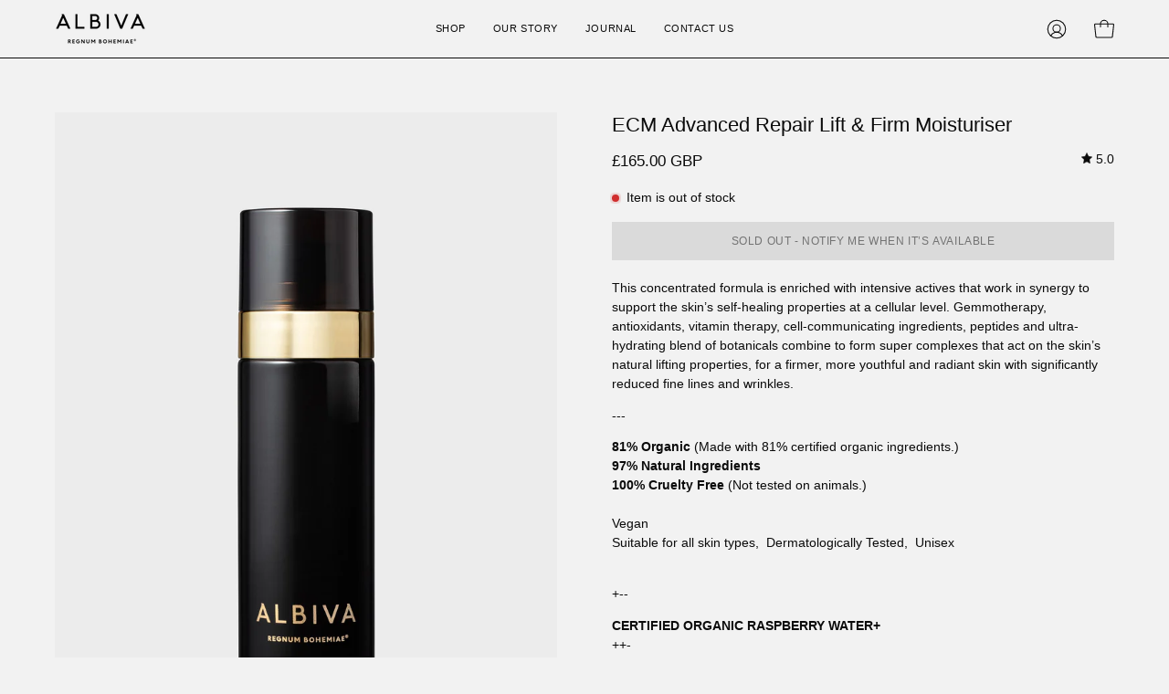

--- FILE ---
content_type: text/html; charset=utf-8
request_url: https://www.albiva.com/products/ecm-advanced-repair-lift-firm-moisturiser
body_size: 41595
content:
<!doctype html>
<html class="no-js no-touch" lang="en">
<head>  <meta charset="utf-8">
  <meta http-equiv='X-UA-Compatible' content='IE=edge'>
  <meta name="viewport" content="width=device-width, height=device-height, initial-scale=1.0, minimum-scale=1.0">
  <link rel="canonical" href="https://www.albiva.com/products/ecm-advanced-repair-lift-firm-moisturiser" />
  <link rel="preconnect" href="https://cdn.shopify.com" crossorigin>
  <link rel="preconnect" href="https://fonts.shopify.com" crossorigin>
  <link rel="preconnect" href="https://monorail-edge.shopifysvc.com" crossorigin>

  <link href="//www.albiva.com/cdn/shop/t/11/assets/theme.css?v=162185073607196894621707238031" as="style" rel="preload">
  <link href="//www.albiva.com/cdn/shop/t/11/assets/custom.css?v=94337659542655423141707243768" as="style" rel="preload">
  <link href="//www.albiva.com/cdn/shop/t/11/assets/vendor.js?v=74877493214922022811707157189" as="script" rel="preload">
  <link href="//www.albiva.com/cdn/shop/t/11/assets/theme.js?v=120423487381726801971707157189" as="script" rel="preload">

  <link rel="preload" as="image" href="//www.albiva.com/cdn/shop/t/11/assets/loading.svg?v=91665432863842511931707157188"><style data-shopify>:root { --loader-image-size: 150px; }:root { --loader-image-size: 320px; }html:not(.is-loading) .loading-overlay { opacity: 0; visibility: hidden; pointer-events: none; }
    .loading-overlay { position: fixed; top: 0; left: 0; z-index: 99999; width: 100vw; height: 100vh; display: flex; align-items: center; justify-content: center; background: var(--bg); transition: opacity 0.3s ease-out, visibility 0s linear 0.3s; }
    .loading-overlay .loader__image--fallback { width: 320px; height: 100%; background: var(--loader-image) no-repeat center center/contain; }
    .loader__image__holder { position: absolute; top: 0; left: 0; width: 100%; height: 100%; font-size: 0; display: flex; align-items: center; justify-content: center; animation: pulse-loading 2s infinite ease-in-out; }
    .loader__image { max-width: 150px; height: auto; object-fit: contain; }</style><script>
    const loadingAppearance = "once";
    const loaded = sessionStorage.getItem('loaded');

    if (loadingAppearance === 'once') {
      if (loaded === null) {
        sessionStorage.setItem('loaded', true);
        document.documentElement.classList.add('is-loading');
      }
    } else {
      document.documentElement.classList.add('is-loading');
    }
  </script>
  <title>Best Lifting &amp; Firming Moisturiser - Natural Skin Firming - ALBIVA &ndash; Albiva</title><meta name="description" content="This concentrated, award winning formula is enriched with Gemmotherapy extracts, antioxidants, vitamins, cell-communicating ingredients, peptides and ultra-hydrating blend of botanicals for a firmer, more youthful and radiant skin with significantly reduced fine lines and wrinkles. Botanical botox in a bottle">

<meta property="og:site_name" content="Albiva">
<meta property="og:url" content="https://www.albiva.com/products/ecm-advanced-repair-lift-firm-moisturiser">
<meta property="og:title" content="Best Lifting &amp; Firming Moisturiser - Natural Skin Firming - ALBIVA">
<meta property="og:type" content="product">
<meta property="og:description" content="This concentrated, award winning formula is enriched with Gemmotherapy extracts, antioxidants, vitamins, cell-communicating ingredients, peptides and ultra-hydrating blend of botanicals for a firmer, more youthful and radiant skin with significantly reduced fine lines and wrinkles. Botanical botox in a bottle"><meta property="og:image" content="http://www.albiva.com/cdn/shop/products/23032325copy2_2048x2048px.jpg?v=1681159574">
  <meta property="og:image:secure_url" content="https://www.albiva.com/cdn/shop/products/23032325copy2_2048x2048px.jpg?v=1681159574">
  <meta property="og:image:width" content="1365">
  <meta property="og:image:height" content="2048"><meta property="og:price:amount" content="165.00">
  <meta property="og:price:currency" content="GBP"><meta name="twitter:card" content="summary_large_image">
<meta name="twitter:title" content="Best Lifting &amp; Firming Moisturiser - Natural Skin Firming - ALBIVA">
<meta name="twitter:description" content="This concentrated, award winning formula is enriched with Gemmotherapy extracts, antioxidants, vitamins, cell-communicating ingredients, peptides and ultra-hydrating blend of botanicals for a firmer, more youthful and radiant skin with significantly reduced fine lines and wrinkles. Botanical botox in a bottle"><style data-shopify>

@font-face {
  font-family: Jost;
  font-weight: 400;
  font-style: normal;
  font-display: swap;
  src: url("//www.albiva.com/cdn/fonts/jost/jost_n4.d47a1b6347ce4a4c9f437608011273009d91f2b7.woff2") format("woff2"),
       url("//www.albiva.com/cdn/fonts/jost/jost_n4.791c46290e672b3f85c3d1c651ef2efa3819eadd.woff") format("woff");
}



  





  





  



  



  



  @font-face {
  font-family: Jost;
  font-weight: 500;
  font-style: normal;
  font-display: swap;
  src: url("//www.albiva.com/cdn/fonts/jost/jost_n5.7c8497861ffd15f4e1284cd221f14658b0e95d61.woff2") format("woff2"),
       url("//www.albiva.com/cdn/fonts/jost/jost_n5.fb6a06896db583cc2df5ba1b30d9c04383119dd9.woff") format("woff");
}


:root {--COLOR-PRIMARY-OPPOSITE: #ffffff;
  --COLOR-PRIMARY-OPPOSITE-ALPHA-20: rgba(255, 255, 255, 0.2);
  --COLOR-PRIMARY-LIGHTEN-DARKEN-ALPHA-20: rgba(26, 26, 26, 0.2);
  --COLOR-PRIMARY-LIGHTEN-DARKEN-ALPHA-30: rgba(26, 26, 26, 0.3);

  --PRIMARY-BUTTONS-COLOR-BG: #000000;
  --PRIMARY-BUTTONS-COLOR-TEXT: #ffffff;
  --PRIMARY-BUTTONS-COLOR-BORDER: #000000;

  --PRIMARY-BUTTONS-COLOR-LIGHTEN-DARKEN: #1a1a1a;

  --PRIMARY-BUTTONS-COLOR-ALPHA-05: rgba(0, 0, 0, 0.05);
  --PRIMARY-BUTTONS-COLOR-ALPHA-10: rgba(0, 0, 0, 0.1);
  --PRIMARY-BUTTONS-COLOR-ALPHA-50: rgba(0, 0, 0, 0.5);--COLOR-SECONDARY-OPPOSITE: #000000;
  --COLOR-SECONDARY-OPPOSITE-ALPHA-20: rgba(0, 0, 0, 0.2);
  --COLOR-SECONDARY-LIGHTEN-DARKEN-ALPHA-20: rgba(230, 230, 230, 0.2);
  --COLOR-SECONDARY-LIGHTEN-DARKEN-ALPHA-30: rgba(230, 230, 230, 0.3);

  --SECONDARY-BUTTONS-COLOR-BG: #ffffff;
  --SECONDARY-BUTTONS-COLOR-TEXT: #000000;
  --SECONDARY-BUTTONS-COLOR-BORDER: #ffffff;

  --SECONDARY-BUTTONS-COLOR-ALPHA-05: rgba(255, 255, 255, 0.05);
  --SECONDARY-BUTTONS-COLOR-ALPHA-10: rgba(255, 255, 255, 0.1);
  --SECONDARY-BUTTONS-COLOR-ALPHA-50: rgba(255, 255, 255, 0.5);--OUTLINE-BUTTONS-PRIMARY-BG: transparent;
  --OUTLINE-BUTTONS-PRIMARY-TEXT: #000000;
  --OUTLINE-BUTTONS-PRIMARY-BORDER: #000000;
  --OUTLINE-BUTTONS-PRIMARY-BG-HOVER: rgba(26, 26, 26, 0.2);

  --OUTLINE-BUTTONS-SECONDARY-BG: transparent;
  --OUTLINE-BUTTONS-SECONDARY-TEXT: #ffffff;
  --OUTLINE-BUTTONS-SECONDARY-BORDER: #ffffff;
  --OUTLINE-BUTTONS-SECONDARY-BG-HOVER: rgba(230, 230, 230, 0.2);

  --OUTLINE-BUTTONS-WHITE-BG: transparent;
  --OUTLINE-BUTTONS-WHITE-TEXT: #ffffff;
  --OUTLINE-BUTTONS-WHITE-BORDER: #ffffff;

  --OUTLINE-BUTTONS-BLACK-BG: transparent;
  --OUTLINE-BUTTONS-BLACK-TEXT: #000000;
  --OUTLINE-BUTTONS-BLACK-BORDER: #000000;--OUTLINE-SOLID-BUTTONS-PRIMARY-BG: #000000;
  --OUTLINE-SOLID-BUTTONS-PRIMARY-TEXT: #ffffff;
  --OUTLINE-SOLID-BUTTONS-PRIMARY-BORDER: #ffffff;
  --OUTLINE-SOLID-BUTTONS-PRIMARY-BG-HOVER: rgba(255, 255, 255, 0.2);

  --OUTLINE-SOLID-BUTTONS-SECONDARY-BG: #ffffff;
  --OUTLINE-SOLID-BUTTONS-SECONDARY-TEXT: #000000;
  --OUTLINE-SOLID-BUTTONS-SECONDARY-BORDER: #000000;
  --OUTLINE-SOLID-BUTTONS-SECONDARY-BG-HOVER: rgba(0, 0, 0, 0.2);

  --OUTLINE-SOLID-BUTTONS-WHITE-BG: #ffffff;
  --OUTLINE-SOLID-BUTTONS-WHITE-TEXT: #000000;
  --OUTLINE-SOLID-BUTTONS-WHITE-BORDER: #000000;

  --OUTLINE-SOLID-BUTTONS-BLACK-BG: #000000;
  --OUTLINE-SOLID-BUTTONS-BLACK-TEXT: #ffffff;
  --OUTLINE-SOLID-BUTTONS-BLACK-BORDER: #ffffff;--COLOR-HEADING: #0b0b0b;
  --COLOR-TEXT: #0b0b0b;
  --COLOR-TEXT-DARKEN: #000000;
  --COLOR-TEXT-LIGHTEN: #3e3e3e;
  --COLOR-TEXT-ALPHA-5: rgba(11, 11, 11, 0.05);
  --COLOR-TEXT-ALPHA-8: rgba(11, 11, 11, 0.08);
  --COLOR-TEXT-ALPHA-10: rgba(11, 11, 11, 0.1);
  --COLOR-TEXT-ALPHA-15: rgba(11, 11, 11, 0.15);
  --COLOR-TEXT-ALPHA-20: rgba(11, 11, 11, 0.2);
  --COLOR-TEXT-ALPHA-25: rgba(11, 11, 11, 0.25);
  --COLOR-TEXT-ALPHA-50: rgba(11, 11, 11, 0.5);
  --COLOR-TEXT-ALPHA-60: rgba(11, 11, 11, 0.6);
  --COLOR-TEXT-ALPHA-85: rgba(11, 11, 11, 0.85);

  --COLOR-BG: #f2f2f2;
  --COLOR-BG-ALPHA-25: rgba(242, 242, 242, 0.25);
  --COLOR-BG-ALPHA-35: rgba(242, 242, 242, 0.35);
  --COLOR-BG-ALPHA-60: rgba(242, 242, 242, 0.6);
  --COLOR-BG-ALPHA-65: rgba(242, 242, 242, 0.65);
  --COLOR-BG-ALPHA-85: rgba(242, 242, 242, 0.85);
  --COLOR-BG-OVERLAY: rgba(242, 242, 242, 0.75);
  --COLOR-BG-DARKEN: #d8d8d8;
  --COLOR-BG-LIGHTEN-DARKEN: #d8d8d8;
  --COLOR-BG-LIGHTEN-DARKEN-2: #bfbfbf;
  --COLOR-BG-LIGHTEN-DARKEN-3: #a5a5a5;
  --COLOR-BG-LIGHTEN-DARKEN-4: #8b8b8b;
  --COLOR-BG-LIGHTEN-DARKEN-CONTRAST: #a5a5a5;
  --COLOR-BG-LIGHTEN-DARKEN-CONTRAST-2: #8c8c8c;
  --COLOR-BG-LIGHTEN-DARKEN-CONTRAST-3: #727272;
  --COLOR-BG-LIGHTEN-DARKEN-CONTRAST-4: #595959;

  --COLOR-BG-SECONDARY: #fcfcfc;
  --COLOR-BG-SECONDARY-LIGHTEN-DARKEN: #e3e3e3;
  --COLOR-BG-SECONDARY-LIGHTEN-DARKEN-50: rgba(227, 227, 227, 0.5);
  --COLOR-BG-SECONDARY-LIGHTEN-DARKEN-CONTRAST: #7d7d7d;

  --COLOR-INPUT-BG: #f2f2f2;

  --COLOR-ACCENT: #fcfcfc;
  --COLOR-ACCENT-TEXT: #000;

  --COLOR-BORDER: #d3d3d3;
  --COLOR-BORDER-ALPHA-15: rgba(211, 211, 211, 0.15);
  --COLOR-BORDER-ALPHA-30: rgba(211, 211, 211, 0.3);
  --COLOR-BORDER-ALPHA-50: rgba(211, 211, 211, 0.5);
  --COLOR-BORDER-ALPHA-65: rgba(211, 211, 211, 0.65);
  --COLOR-BORDER-LIGHTEN-DARKEN: #868686;
  --COLOR-BORDER-HAIRLINE: #eaeaea;

  --COLOR-SALE-BG: #ff6d6d;
  --COLOR-SALE-TEXT: #ffffff;
  --COLOR-CUSTOM-BG: #ffffff;
  --COLOR-CUSTOM-TEXT: #000000;
  --COLOR-SOLD-BG: #d3d3d3;
  --COLOR-SOLD-TEXT: #ffffff;
  --COLOR-SAVING-BG: #ff6d6d;
  --COLOR-SAVING-TEXT: #ffffff;

  --COLOR-WHITE-BLACK: fff;
  --COLOR-BLACK-WHITE: #000;--COLOR-DISABLED-GREY: rgba(11, 11, 11, 0.05);
  --COLOR-DISABLED-GREY-DARKEN: rgba(11, 11, 11, 0.45);
  --COLOR-ERROR: #D02E2E;
  --COLOR-ERROR-BG: #f3cbcb;
  --COLOR-SUCCESS: #56AD6A;
  --COLOR-SUCCESS-BG: #ECFEF0;
  --COLOR-WARN: #ECBD5E;
  --COLOR-TRANSPARENT: rgba(255, 255, 255, 0);

  --COLOR-WHITE: #ffffff;
  --COLOR-WHITE-DARKEN: #f2f2f2;
  --COLOR-WHITE-ALPHA-10: rgba(255, 255, 255, 0.1);
  --COLOR-WHITE-ALPHA-20: rgba(255, 255, 255, 0.2);
  --COLOR-WHITE-ALPHA-25: rgba(255, 255, 255, 0.25);
  --COLOR-WHITE-ALPHA-50: rgba(255, 255, 255, 0.5);
  --COLOR-WHITE-ALPHA-60: rgba(255, 255, 255, 0.6);
  --COLOR-BLACK: #000000;
  --COLOR-BLACK-LIGHTEN: #1a1a1a;
  --COLOR-BLACK-ALPHA-10: rgba(0, 0, 0, 0.1);
  --COLOR-BLACK-ALPHA-20: rgba(0, 0, 0, 0.2);
  --COLOR-BLACK-ALPHA-25: rgba(0, 0, 0, 0.25);
  --COLOR-BLACK-ALPHA-50: rgba(0, 0, 0, 0.5);
  --COLOR-BLACK-ALPHA-60: rgba(0, 0, 0, 0.6);--FONT-STACK-BODY: 'Futwora-Regular', -apple-system, 'Segoe UI', Roboto, 'Helvetica Neue', 'Noto Sans', 'Liberation Sans', Arial, sans-serif, 'Apple Color Emoji', 'Segoe UI Emoji', 'Segoe UI Symbol', 'Noto Color Emoji';
  --FONT-STYLE-BODY: normal;
  --FONT-STYLE-BODY-ITALIC: italic;
  --FONT-ADJUST-BODY: 0.95;

  --FONT-WEIGHT-BODY: 400;
  --FONT-WEIGHT-BODY-LIGHT: 300;
  --FONT-WEIGHT-BODY-MEDIUM: 700;
  --FONT-WEIGHT-BODY-BOLD: 700;

  --FONT-STACK-HEADING: 'Futwora-Regular', -apple-system, 'Segoe UI', Roboto, 'Helvetica Neue', 'Noto Sans', 'Liberation Sans', Arial, sans-serif, 'Apple Color Emoji', 'Segoe UI Emoji', 'Segoe UI Symbol', 'Noto Color Emoji';
  --FONT-STYLE-HEADING: normal;
  --FONT-STYLE-HEADING-ITALIC: italic;
  --FONT-ADJUST-HEADING: 0.7;

  --FONT-WEIGHT-HEADING: 400;
  --FONT-WEIGHT-HEADING-LIGHT: 300;
  --FONT-WEIGHT-HEADING-MEDIUM: 700;
  --FONT-WEIGHT-HEADING-BOLD: 700;

  --FONT-STACK-NAV: 'Futwora-Regular', -apple-system, 'Segoe UI', Roboto, 'Helvetica Neue', 'Noto Sans', 'Liberation Sans', Arial, sans-serif, 'Apple Color Emoji', 'Segoe UI Emoji', 'Segoe UI Symbol', 'Noto Color Emoji';
  --FONT-STYLE-NAV: normal;
  --FONT-STYLE-NAV-ITALIC: italic;
  --FONT-ADJUST-NAV: 0.75;
  --FONT-ADJUST-NAV-TOP-LEVEL: 0.7;

  --FONT-WEIGHT-NAV: 400;
  --FONT-WEIGHT-NAV-LIGHT: 300;
  --FONT-WEIGHT-NAV-MEDIUM: 700;
  --FONT-WEIGHT-NAV-BOLD: 700;

  --FONT-ADJUST-PRODUCT-GRID: 0.9;

  --FONT-STACK-BUTTON: 'Futwora-Regular', -apple-system, 'Segoe UI', Roboto, 'Helvetica Neue', 'Noto Sans', 'Liberation Sans', Arial, sans-serif, 'Apple Color Emoji', 'Segoe UI Emoji', 'Segoe UI Symbol', 'Noto Color Emoji';
  --FONT-STYLE-BUTTON: normal;
  --FONT-STYLE-BUTTON-ITALIC: italic;
  --FONT-ADJUST-BUTTON: 0.75;

  --FONT-WEIGHT-BUTTON: 400;
  --FONT-WEIGHT-BUTTON-MEDIUM: 700;
  --FONT-WEIGHT-BUTTON-BOLD: 700;

  --FONT-STACK-SUBHEADING: 'Futwora-Regular', sans-serif;
  --FONT-STYLE-SUBHEADING: normal;
  --FONT-ADJUST-SUBHEADING: 0.75;

  --FONT-WEIGHT-SUBHEADING: 400;
  --FONT-WEIGHT-SUBHEADING-BOLD: 500;

  --FONT-STACK-LABEL: 'Futwora-Regular', -apple-system, 'Segoe UI', Roboto, 'Helvetica Neue', 'Noto Sans', 'Liberation Sans', Arial, sans-serif, 'Apple Color Emoji', 'Segoe UI Emoji', 'Segoe UI Symbol', 'Noto Color Emoji';
  --FONT-STYLE-LABEL: normal;
  --FONT-ADJUST-LABEL: 0.65;

  --FONT-WEIGHT-LABEL: 700;

  --LETTER-SPACING-NAV: 0.05em;
  --LETTER-SPACING-SUBHEADING: 0.05em;
  --LETTER-SPACING-BUTTON: 0.05em;
  --LETTER-SPACING-LABEL: 0.05em;

  --BUTTON-TEXT-CAPS: uppercase;
  --SUBHEADING-TEXT-CAPS: uppercase;
  --LABEL-TEXT-CAPS: uppercase;--FONT-SIZE-INPUT: 1rem;--RADIUS: 0px;
  --RADIUS-SMALL: 0px;
  --RADIUS-TINY: 0px;
  --RADIUS-BADGE: 0px;
  --RADIUS-CHECKBOX: 0px;
  --RADIUS-TEXTAREA: 0px;--PRODUCT-MEDIA-PADDING-TOP: 140.0%;--BORDER-WIDTH: 1px;--STROKE-WIDTH: 12px;--SITE-WIDTH: 1440px;
  --SITE-WIDTH-NARROW: 840px;--COLOR-UPSELLS-BG: #F1EFE8;
  --COLOR-UPSELLS-TEXT: #0B0B0B;
  --COLOR-UPSELLS-TEXT-LIGHTEN: #3e3e3e;
  --COLOR-UPSELLS-DISABLED-GREY-DARKEN: rgba(11, 11, 11, 0.45);
  --UPSELLS-HEIGHT: 130px;
  --UPSELLS-IMAGE-WIDTH: 30%;--ICON-ARROW-RIGHT: url( "//www.albiva.com/cdn/shop/t/11/assets/icon-chevron-right.svg?v=115618353204357621731707157188" );--loading-svg: url( "//www.albiva.com/cdn/shop/t/11/assets/loading.svg?v=91665432863842511931707157188" );
  --icon-check: url( "//www.albiva.com/cdn/shop/t/11/assets/icon-check.svg?v=175316081881880408121707157188" );
  --icon-check-swatch: url( "//www.albiva.com/cdn/shop/t/11/assets/icon-check-swatch.svg?v=131897745589030387781707157188" );
  --icon-zoom-in: url( "//www.albiva.com/cdn/shop/t/11/assets/icon-zoom-in.svg?v=157433013461716915331707157188" );
  --icon-zoom-out: url( "//www.albiva.com/cdn/shop/t/11/assets/icon-zoom-out.svg?v=164909107869959372931707157188" );--collection-sticky-bar-height: 0px;
  --collection-image-padding-top: 60%;

  --drawer-width: 400px;
  --drawer-transition: transform 0.4s cubic-bezier(0.46, 0.01, 0.32, 1);--gutter: 60px;
  --gutter-mobile: 20px;
  --grid-gutter: 20px;
  --grid-gutter-mobile: 35px;--inner: 20px;
  --inner-tablet: 18px;
  --inner-mobile: 16px;--grid: repeat(4, minmax(0, 1fr));
  --grid-tablet: repeat(3, minmax(0, 1fr));
  --grid-mobile: repeat(2, minmax(0, 1fr));
  --megamenu-grid: repeat(4, minmax(0, 1fr));
  --grid-row: 1 / span 4;--scrollbar-width: 0px;--overlay: #000;
  --overlay-opacity: 1;--swatch-width: 38px;
  --swatch-height: 20px;
  --swatch-size: 32px;
  --swatch-size-mobile: 30px;

  
  --move-offset: 20px;

  
  --autoplay-speed: 2200ms;

  

    --filter-bg: 1.0;
    --product-filter-bg: 1.0;}

  /* -- code to use Futwora font-family in theme -- */
 @font-face {   
    font-family: 'Futwora-Bold';  
          src: url('https://cdn.shopify.com/s/files/1/0022/1505/1331/files/FutworaPro-Bold.woff?v=1707237803') format("woff"),
        	url('https://cdn.shopify.com/s/files/1/0022/1505/1331/files/FutworaPro-Bold.woff2?v=1707237802') format("woff2"),
         font-weight: normal;
         font-style: normal;
 }
  
 @font-face {   
    font-family: 'Futwora-Regular';  
          src: url('https://cdn.shopify.com/s/files/1/0022/1505/1331/files/FutworaPro-Regular.woff?v=1707237803') format("woff"),
        	url('https://cdn.shopify.com/s/files/1/0022/1505/1331/files/FutworaPro-Regular.woff2?v=1707237802') format("woff2"),
         font-weight: normal;
         font-style: normal;
 }  
  
/* - end - */</style><link href="//www.albiva.com/cdn/shop/t/11/assets/theme.css?v=162185073607196894621707238031" rel="stylesheet" type="text/css" media="all" /><link href="//www.albiva.com/cdn/shop/t/11/assets/custom.css?v=94337659542655423141707243768" rel="stylesheet" type="text/css" media="all" /><script type="text/javascript">
    if (window.MSInputMethodContext && document.documentMode) {
      var scripts = document.getElementsByTagName('script')[0];
      var polyfill = document.createElement("script");
      polyfill.defer = true;
      polyfill.src = "//www.albiva.com/cdn/shop/t/11/assets/ie11.js?v=164037955086922138091707157188";

      scripts.parentNode.insertBefore(polyfill, scripts);

      document.documentElement.classList.add('ie11');
    } else {
      document.documentElement.className = document.documentElement.className.replace('no-js', 'js');
    }

    let root = '/';
    if (root[root.length - 1] !== '/') {
      root = `${root}/`;
    }

    window.theme = {
      routes: {
        root: root,
        cart_url: "\/cart",
        cart_add_url: "\/cart\/add",
        cart_change_url: "\/cart\/change",
        shop_url: "https:\/\/www.albiva.com",
        searchUrl: '/search',
        predictiveSearchUrl: '/search/suggest',
        product_recommendations_url: "\/recommendations\/products"
      },
      assets: {
        photoswipe: '//www.albiva.com/cdn/shop/t/11/assets/photoswipe.js?v=162613001030112971491707157189',
        smoothscroll: '//www.albiva.com/cdn/shop/t/11/assets/smoothscroll.js?v=37906625415260927261707157189',
        no_image: "//www.albiva.com/cdn/shopifycloud/storefront/assets/no-image-2048-a2addb12_1024x.gif",
        swatches: '//www.albiva.com/cdn/shop/t/11/assets/swatches.json?v=108341084980828767351707157189',
        base: "//www.albiva.com/cdn/shop/t/11/assets/"
      },
      strings: {
        add_to_cart: "Add to Cart",
        cart_acceptance_error: "You must accept our terms and conditions.",
        cart_empty: "Your cart is currently empty.",
        cart_price: "Price",
        cart_quantity: "Quantity",
        cart_items_one: "{{ count }} item",
        cart_items_many: "{{ count }} items",
        cart_title: "Cart",
        cart_total: "Total",
        continue_shopping: "Continue Shopping",
        free: "Free",
        limit_error: "Sorry, looks like we don\u0026#39;t have enough of this product.",
        preorder: "Pre-Order",
        remove: "Remove",
        sale_badge_text: "Sale",
        saving_badge: "Save {{ discount }}",
        saving_up_to_badge: "Save up to {{ discount }}",
        sold_out: "Sold Out",
        subscription: "Subscription",
        unavailable: "Unavailable",
        unit_price_label: "Unit price",
        unit_price_separator: "per",
        zero_qty_error: "Quantity must be greater than 0.",
        delete_confirm: "Are you sure you wish to delete this address?",
        newsletter_product_availability: "Notify Me When It’s Available"
      },
      icons: {
        plus: '<svg aria-hidden="true" focusable="false" role="presentation" class="icon icon-toggle-plus" viewBox="0 0 192 192"><path d="M30 96h132M96 30v132" stroke="currentColor" stroke-linecap="round" stroke-linejoin="round"/></svg>',
        minus: '<svg aria-hidden="true" focusable="false" role="presentation" class="icon icon-toggle-minus" viewBox="0 0 192 192"><path d="M30 96h132" stroke="currentColor" stroke-linecap="round" stroke-linejoin="round"/></svg>',
        close: '<svg aria-hidden="true" focusable="false" role="presentation" class="icon icon-close" viewBox="0 0 192 192"><path d="M150 42 42 150M150 150 42 42" stroke="currentColor" stroke-linecap="round" stroke-linejoin="round"/></svg>'
      },
      settings: {
        animations: true,
        cartType: "drawer",
        enableAcceptTerms: false,
        enableInfinityScroll: false,
        enablePaymentButton: false,
        gridImageSize: "cover",
        gridImageAspectRatio: 1.4,
        mobileMenuBehaviour: "trigger",
        productGridHover: "image",
        savingBadgeType: "percentage",
        showSaleBadge: true,
        showSoldBadge: true,
        showSavingBadge: true,
        quickBuy: "quick_buy",
        suggestArticles: false,
        suggestCollections: true,
        suggestProducts: true,
        suggestPages: false,
        suggestionsResultsLimit: 5,
        currency_code_enable: true,
        hideInventoryCount: true,
        enableColorSwatchesCollection: true,
      },
      sizes: {
        mobile: 480,
        small: 768,
        large: 1024,
        widescreen: 1440
      },
      moneyFormat: "£{{amount}}",
      moneyWithCurrencyFormat: "£{{amount}} GBP",
      subtotal: 0,
      info: {
        name: 'Palo Alto'
      },
      version: '5.5.0'
    };
    window.PaloAlto = window.PaloAlto || {};
    window.slate = window.slate || {};
    window.isHeaderTransparent = false;
    window.stickyHeaderHeight = 60;
    window.lastWindowWidth = window.innerWidth || document.documentElement.clientWidth;
  </script><script src="//www.albiva.com/cdn/shop/t/11/assets/vendor.js?v=74877493214922022811707157189" defer="defer"></script>
  <script src="//www.albiva.com/cdn/shop/t/11/assets/theme.js?v=120423487381726801971707157189" defer="defer"></script><script>window.performance && window.performance.mark && window.performance.mark('shopify.content_for_header.start');</script><meta name="google-site-verification" content="1s4wtHXXVR_u1iTjqQE8wVNuP77n4RrLesvvGDJGGmc">
<meta id="shopify-digital-wallet" name="shopify-digital-wallet" content="/2215051331/digital_wallets/dialog">
<meta name="shopify-checkout-api-token" content="94feb0aa3f24d8d3e0567eb118783426">
<meta id="in-context-paypal-metadata" data-shop-id="2215051331" data-venmo-supported="false" data-environment="production" data-locale="en_US" data-paypal-v4="true" data-currency="GBP">
<link rel="alternate" type="application/json+oembed" href="https://www.albiva.com/products/ecm-advanced-repair-lift-firm-moisturiser.oembed">
<script async="async" src="/checkouts/internal/preloads.js?locale=en-GB"></script>
<link rel="preconnect" href="https://shop.app" crossorigin="anonymous">
<script async="async" src="https://shop.app/checkouts/internal/preloads.js?locale=en-GB&shop_id=2215051331" crossorigin="anonymous"></script>
<script id="apple-pay-shop-capabilities" type="application/json">{"shopId":2215051331,"countryCode":"GB","currencyCode":"GBP","merchantCapabilities":["supports3DS"],"merchantId":"gid:\/\/shopify\/Shop\/2215051331","merchantName":"Albiva","requiredBillingContactFields":["postalAddress","email","phone"],"requiredShippingContactFields":["postalAddress","email","phone"],"shippingType":"shipping","supportedNetworks":["visa","maestro","masterCard","amex","discover","elo"],"total":{"type":"pending","label":"Albiva","amount":"1.00"},"shopifyPaymentsEnabled":true,"supportsSubscriptions":true}</script>
<script id="shopify-features" type="application/json">{"accessToken":"94feb0aa3f24d8d3e0567eb118783426","betas":["rich-media-storefront-analytics"],"domain":"www.albiva.com","predictiveSearch":true,"shopId":2215051331,"locale":"en"}</script>
<script>var Shopify = Shopify || {};
Shopify.shop = "albiva.myshopify.com";
Shopify.locale = "en";
Shopify.currency = {"active":"GBP","rate":"1.0"};
Shopify.country = "GB";
Shopify.theme = {"name":"Albiva 2.0 (SH 2023)","id":135645200553,"schema_name":"Palo Alto","schema_version":"5.5.0","theme_store_id":777,"role":"main"};
Shopify.theme.handle = "null";
Shopify.theme.style = {"id":null,"handle":null};
Shopify.cdnHost = "www.albiva.com/cdn";
Shopify.routes = Shopify.routes || {};
Shopify.routes.root = "/";</script>
<script type="module">!function(o){(o.Shopify=o.Shopify||{}).modules=!0}(window);</script>
<script>!function(o){function n(){var o=[];function n(){o.push(Array.prototype.slice.apply(arguments))}return n.q=o,n}var t=o.Shopify=o.Shopify||{};t.loadFeatures=n(),t.autoloadFeatures=n()}(window);</script>
<script>
  window.ShopifyPay = window.ShopifyPay || {};
  window.ShopifyPay.apiHost = "shop.app\/pay";
  window.ShopifyPay.redirectState = null;
</script>
<script id="shop-js-analytics" type="application/json">{"pageType":"product"}</script>
<script defer="defer" async type="module" src="//www.albiva.com/cdn/shopifycloud/shop-js/modules/v2/client.init-shop-cart-sync_BN7fPSNr.en.esm.js"></script>
<script defer="defer" async type="module" src="//www.albiva.com/cdn/shopifycloud/shop-js/modules/v2/chunk.common_Cbph3Kss.esm.js"></script>
<script defer="defer" async type="module" src="//www.albiva.com/cdn/shopifycloud/shop-js/modules/v2/chunk.modal_DKumMAJ1.esm.js"></script>
<script type="module">
  await import("//www.albiva.com/cdn/shopifycloud/shop-js/modules/v2/client.init-shop-cart-sync_BN7fPSNr.en.esm.js");
await import("//www.albiva.com/cdn/shopifycloud/shop-js/modules/v2/chunk.common_Cbph3Kss.esm.js");
await import("//www.albiva.com/cdn/shopifycloud/shop-js/modules/v2/chunk.modal_DKumMAJ1.esm.js");

  window.Shopify.SignInWithShop?.initShopCartSync?.({"fedCMEnabled":true,"windoidEnabled":true});

</script>
<script>
  window.Shopify = window.Shopify || {};
  if (!window.Shopify.featureAssets) window.Shopify.featureAssets = {};
  window.Shopify.featureAssets['shop-js'] = {"shop-cart-sync":["modules/v2/client.shop-cart-sync_CJVUk8Jm.en.esm.js","modules/v2/chunk.common_Cbph3Kss.esm.js","modules/v2/chunk.modal_DKumMAJ1.esm.js"],"init-fed-cm":["modules/v2/client.init-fed-cm_7Fvt41F4.en.esm.js","modules/v2/chunk.common_Cbph3Kss.esm.js","modules/v2/chunk.modal_DKumMAJ1.esm.js"],"init-shop-email-lookup-coordinator":["modules/v2/client.init-shop-email-lookup-coordinator_Cc088_bR.en.esm.js","modules/v2/chunk.common_Cbph3Kss.esm.js","modules/v2/chunk.modal_DKumMAJ1.esm.js"],"init-windoid":["modules/v2/client.init-windoid_hPopwJRj.en.esm.js","modules/v2/chunk.common_Cbph3Kss.esm.js","modules/v2/chunk.modal_DKumMAJ1.esm.js"],"shop-button":["modules/v2/client.shop-button_B0jaPSNF.en.esm.js","modules/v2/chunk.common_Cbph3Kss.esm.js","modules/v2/chunk.modal_DKumMAJ1.esm.js"],"shop-cash-offers":["modules/v2/client.shop-cash-offers_DPIskqss.en.esm.js","modules/v2/chunk.common_Cbph3Kss.esm.js","modules/v2/chunk.modal_DKumMAJ1.esm.js"],"shop-toast-manager":["modules/v2/client.shop-toast-manager_CK7RT69O.en.esm.js","modules/v2/chunk.common_Cbph3Kss.esm.js","modules/v2/chunk.modal_DKumMAJ1.esm.js"],"init-shop-cart-sync":["modules/v2/client.init-shop-cart-sync_BN7fPSNr.en.esm.js","modules/v2/chunk.common_Cbph3Kss.esm.js","modules/v2/chunk.modal_DKumMAJ1.esm.js"],"init-customer-accounts-sign-up":["modules/v2/client.init-customer-accounts-sign-up_CfPf4CXf.en.esm.js","modules/v2/client.shop-login-button_DeIztwXF.en.esm.js","modules/v2/chunk.common_Cbph3Kss.esm.js","modules/v2/chunk.modal_DKumMAJ1.esm.js"],"pay-button":["modules/v2/client.pay-button_CgIwFSYN.en.esm.js","modules/v2/chunk.common_Cbph3Kss.esm.js","modules/v2/chunk.modal_DKumMAJ1.esm.js"],"init-customer-accounts":["modules/v2/client.init-customer-accounts_DQ3x16JI.en.esm.js","modules/v2/client.shop-login-button_DeIztwXF.en.esm.js","modules/v2/chunk.common_Cbph3Kss.esm.js","modules/v2/chunk.modal_DKumMAJ1.esm.js"],"avatar":["modules/v2/client.avatar_BTnouDA3.en.esm.js"],"init-shop-for-new-customer-accounts":["modules/v2/client.init-shop-for-new-customer-accounts_CsZy_esa.en.esm.js","modules/v2/client.shop-login-button_DeIztwXF.en.esm.js","modules/v2/chunk.common_Cbph3Kss.esm.js","modules/v2/chunk.modal_DKumMAJ1.esm.js"],"shop-follow-button":["modules/v2/client.shop-follow-button_BRMJjgGd.en.esm.js","modules/v2/chunk.common_Cbph3Kss.esm.js","modules/v2/chunk.modal_DKumMAJ1.esm.js"],"checkout-modal":["modules/v2/client.checkout-modal_B9Drz_yf.en.esm.js","modules/v2/chunk.common_Cbph3Kss.esm.js","modules/v2/chunk.modal_DKumMAJ1.esm.js"],"shop-login-button":["modules/v2/client.shop-login-button_DeIztwXF.en.esm.js","modules/v2/chunk.common_Cbph3Kss.esm.js","modules/v2/chunk.modal_DKumMAJ1.esm.js"],"lead-capture":["modules/v2/client.lead-capture_DXYzFM3R.en.esm.js","modules/v2/chunk.common_Cbph3Kss.esm.js","modules/v2/chunk.modal_DKumMAJ1.esm.js"],"shop-login":["modules/v2/client.shop-login_CA5pJqmO.en.esm.js","modules/v2/chunk.common_Cbph3Kss.esm.js","modules/v2/chunk.modal_DKumMAJ1.esm.js"],"payment-terms":["modules/v2/client.payment-terms_BxzfvcZJ.en.esm.js","modules/v2/chunk.common_Cbph3Kss.esm.js","modules/v2/chunk.modal_DKumMAJ1.esm.js"]};
</script>
<script>(function() {
  var isLoaded = false;
  function asyncLoad() {
    if (isLoaded) return;
    isLoaded = true;
    var urls = ["https:\/\/js.smile.io\/v1\/smile-shopify.js?shop=albiva.myshopify.com","https:\/\/s3.eu-west-1.amazonaws.com\/production-klarna-il-shopify-osm\/5a975d06a931ae3d92bf80d338b7cb5d76fc66a1\/albiva.myshopify.com-1742123260975.js?shop=albiva.myshopify.com"];
    for (var i = 0; i < urls.length; i++) {
      var s = document.createElement('script');
      s.type = 'text/javascript';
      s.async = true;
      s.src = urls[i];
      var x = document.getElementsByTagName('script')[0];
      x.parentNode.insertBefore(s, x);
    }
  };
  if(window.attachEvent) {
    window.attachEvent('onload', asyncLoad);
  } else {
    window.addEventListener('load', asyncLoad, false);
  }
})();</script>
<script id="__st">var __st={"a":2215051331,"offset":0,"reqid":"d3e9ec74-52bb-476c-86bc-74bd34cdd04a-1770113062","pageurl":"www.albiva.com\/products\/ecm-advanced-repair-lift-firm-moisturiser","u":"5fa472c65916","p":"product","rtyp":"product","rid":1440075186243};</script>
<script>window.ShopifyPaypalV4VisibilityTracking = true;</script>
<script id="captcha-bootstrap">!function(){'use strict';const t='contact',e='account',n='new_comment',o=[[t,t],['blogs',n],['comments',n],[t,'customer']],c=[[e,'customer_login'],[e,'guest_login'],[e,'recover_customer_password'],[e,'create_customer']],r=t=>t.map((([t,e])=>`form[action*='/${t}']:not([data-nocaptcha='true']) input[name='form_type'][value='${e}']`)).join(','),a=t=>()=>t?[...document.querySelectorAll(t)].map((t=>t.form)):[];function s(){const t=[...o],e=r(t);return a(e)}const i='password',u='form_key',d=['recaptcha-v3-token','g-recaptcha-response','h-captcha-response',i],f=()=>{try{return window.sessionStorage}catch{return}},m='__shopify_v',_=t=>t.elements[u];function p(t,e,n=!1){try{const o=window.sessionStorage,c=JSON.parse(o.getItem(e)),{data:r}=function(t){const{data:e,action:n}=t;return t[m]||n?{data:e,action:n}:{data:t,action:n}}(c);for(const[e,n]of Object.entries(r))t.elements[e]&&(t.elements[e].value=n);n&&o.removeItem(e)}catch(o){console.error('form repopulation failed',{error:o})}}const l='form_type',E='cptcha';function T(t){t.dataset[E]=!0}const w=window,h=w.document,L='Shopify',v='ce_forms',y='captcha';let A=!1;((t,e)=>{const n=(g='f06e6c50-85a8-45c8-87d0-21a2b65856fe',I='https://cdn.shopify.com/shopifycloud/storefront-forms-hcaptcha/ce_storefront_forms_captcha_hcaptcha.v1.5.2.iife.js',D={infoText:'Protected by hCaptcha',privacyText:'Privacy',termsText:'Terms'},(t,e,n)=>{const o=w[L][v],c=o.bindForm;if(c)return c(t,g,e,D).then(n);var r;o.q.push([[t,g,e,D],n]),r=I,A||(h.body.append(Object.assign(h.createElement('script'),{id:'captcha-provider',async:!0,src:r})),A=!0)});var g,I,D;w[L]=w[L]||{},w[L][v]=w[L][v]||{},w[L][v].q=[],w[L][y]=w[L][y]||{},w[L][y].protect=function(t,e){n(t,void 0,e),T(t)},Object.freeze(w[L][y]),function(t,e,n,w,h,L){const[v,y,A,g]=function(t,e,n){const i=e?o:[],u=t?c:[],d=[...i,...u],f=r(d),m=r(i),_=r(d.filter((([t,e])=>n.includes(e))));return[a(f),a(m),a(_),s()]}(w,h,L),I=t=>{const e=t.target;return e instanceof HTMLFormElement?e:e&&e.form},D=t=>v().includes(t);t.addEventListener('submit',(t=>{const e=I(t);if(!e)return;const n=D(e)&&!e.dataset.hcaptchaBound&&!e.dataset.recaptchaBound,o=_(e),c=g().includes(e)&&(!o||!o.value);(n||c)&&t.preventDefault(),c&&!n&&(function(t){try{if(!f())return;!function(t){const e=f();if(!e)return;const n=_(t);if(!n)return;const o=n.value;o&&e.removeItem(o)}(t);const e=Array.from(Array(32),(()=>Math.random().toString(36)[2])).join('');!function(t,e){_(t)||t.append(Object.assign(document.createElement('input'),{type:'hidden',name:u})),t.elements[u].value=e}(t,e),function(t,e){const n=f();if(!n)return;const o=[...t.querySelectorAll(`input[type='${i}']`)].map((({name:t})=>t)),c=[...d,...o],r={};for(const[a,s]of new FormData(t).entries())c.includes(a)||(r[a]=s);n.setItem(e,JSON.stringify({[m]:1,action:t.action,data:r}))}(t,e)}catch(e){console.error('failed to persist form',e)}}(e),e.submit())}));const S=(t,e)=>{t&&!t.dataset[E]&&(n(t,e.some((e=>e===t))),T(t))};for(const o of['focusin','change'])t.addEventListener(o,(t=>{const e=I(t);D(e)&&S(e,y())}));const B=e.get('form_key'),M=e.get(l),P=B&&M;t.addEventListener('DOMContentLoaded',(()=>{const t=y();if(P)for(const e of t)e.elements[l].value===M&&p(e,B);[...new Set([...A(),...v().filter((t=>'true'===t.dataset.shopifyCaptcha))])].forEach((e=>S(e,t)))}))}(h,new URLSearchParams(w.location.search),n,t,e,['guest_login'])})(!0,!0)}();</script>
<script integrity="sha256-4kQ18oKyAcykRKYeNunJcIwy7WH5gtpwJnB7kiuLZ1E=" data-source-attribution="shopify.loadfeatures" defer="defer" src="//www.albiva.com/cdn/shopifycloud/storefront/assets/storefront/load_feature-a0a9edcb.js" crossorigin="anonymous"></script>
<script crossorigin="anonymous" defer="defer" src="//www.albiva.com/cdn/shopifycloud/storefront/assets/shopify_pay/storefront-65b4c6d7.js?v=20250812"></script>
<script data-source-attribution="shopify.dynamic_checkout.dynamic.init">var Shopify=Shopify||{};Shopify.PaymentButton=Shopify.PaymentButton||{isStorefrontPortableWallets:!0,init:function(){window.Shopify.PaymentButton.init=function(){};var t=document.createElement("script");t.src="https://www.albiva.com/cdn/shopifycloud/portable-wallets/latest/portable-wallets.en.js",t.type="module",document.head.appendChild(t)}};
</script>
<script data-source-attribution="shopify.dynamic_checkout.buyer_consent">
  function portableWalletsHideBuyerConsent(e){var t=document.getElementById("shopify-buyer-consent"),n=document.getElementById("shopify-subscription-policy-button");t&&n&&(t.classList.add("hidden"),t.setAttribute("aria-hidden","true"),n.removeEventListener("click",e))}function portableWalletsShowBuyerConsent(e){var t=document.getElementById("shopify-buyer-consent"),n=document.getElementById("shopify-subscription-policy-button");t&&n&&(t.classList.remove("hidden"),t.removeAttribute("aria-hidden"),n.addEventListener("click",e))}window.Shopify?.PaymentButton&&(window.Shopify.PaymentButton.hideBuyerConsent=portableWalletsHideBuyerConsent,window.Shopify.PaymentButton.showBuyerConsent=portableWalletsShowBuyerConsent);
</script>
<script>
  function portableWalletsCleanup(e){e&&e.src&&console.error("Failed to load portable wallets script "+e.src);var t=document.querySelectorAll("shopify-accelerated-checkout .shopify-payment-button__skeleton, shopify-accelerated-checkout-cart .wallet-cart-button__skeleton"),e=document.getElementById("shopify-buyer-consent");for(let e=0;e<t.length;e++)t[e].remove();e&&e.remove()}function portableWalletsNotLoadedAsModule(e){e instanceof ErrorEvent&&"string"==typeof e.message&&e.message.includes("import.meta")&&"string"==typeof e.filename&&e.filename.includes("portable-wallets")&&(window.removeEventListener("error",portableWalletsNotLoadedAsModule),window.Shopify.PaymentButton.failedToLoad=e,"loading"===document.readyState?document.addEventListener("DOMContentLoaded",window.Shopify.PaymentButton.init):window.Shopify.PaymentButton.init())}window.addEventListener("error",portableWalletsNotLoadedAsModule);
</script>

<script type="module" src="https://www.albiva.com/cdn/shopifycloud/portable-wallets/latest/portable-wallets.en.js" onError="portableWalletsCleanup(this)" crossorigin="anonymous"></script>
<script nomodule>
  document.addEventListener("DOMContentLoaded", portableWalletsCleanup);
</script>

<link id="shopify-accelerated-checkout-styles" rel="stylesheet" media="screen" href="https://www.albiva.com/cdn/shopifycloud/portable-wallets/latest/accelerated-checkout-backwards-compat.css" crossorigin="anonymous">
<style id="shopify-accelerated-checkout-cart">
        #shopify-buyer-consent {
  margin-top: 1em;
  display: inline-block;
  width: 100%;
}

#shopify-buyer-consent.hidden {
  display: none;
}

#shopify-subscription-policy-button {
  background: none;
  border: none;
  padding: 0;
  text-decoration: underline;
  font-size: inherit;
  cursor: pointer;
}

#shopify-subscription-policy-button::before {
  box-shadow: none;
}

      </style>

<script>window.performance && window.performance.mark && window.performance.mark('shopify.content_for_header.end');</script>
<script src="https://cdn.shopify.com/extensions/6da6ffdd-cf2b-4a18-80e5-578ff81399ca/klarna-on-site-messaging-33/assets/index.js" type="text/javascript" defer="defer"></script>
<link href="https://monorail-edge.shopifysvc.com" rel="dns-prefetch">
<script>(function(){if ("sendBeacon" in navigator && "performance" in window) {try {var session_token_from_headers = performance.getEntriesByType('navigation')[0].serverTiming.find(x => x.name == '_s').description;} catch {var session_token_from_headers = undefined;}var session_cookie_matches = document.cookie.match(/_shopify_s=([^;]*)/);var session_token_from_cookie = session_cookie_matches && session_cookie_matches.length === 2 ? session_cookie_matches[1] : "";var session_token = session_token_from_headers || session_token_from_cookie || "";function handle_abandonment_event(e) {var entries = performance.getEntries().filter(function(entry) {return /monorail-edge.shopifysvc.com/.test(entry.name);});if (!window.abandonment_tracked && entries.length === 0) {window.abandonment_tracked = true;var currentMs = Date.now();var navigation_start = performance.timing.navigationStart;var payload = {shop_id: 2215051331,url: window.location.href,navigation_start,duration: currentMs - navigation_start,session_token,page_type: "product"};window.navigator.sendBeacon("https://monorail-edge.shopifysvc.com/v1/produce", JSON.stringify({schema_id: "online_store_buyer_site_abandonment/1.1",payload: payload,metadata: {event_created_at_ms: currentMs,event_sent_at_ms: currentMs}}));}}window.addEventListener('pagehide', handle_abandonment_event);}}());</script>
<script id="web-pixels-manager-setup">(function e(e,d,r,n,o){if(void 0===o&&(o={}),!Boolean(null===(a=null===(i=window.Shopify)||void 0===i?void 0:i.analytics)||void 0===a?void 0:a.replayQueue)){var i,a;window.Shopify=window.Shopify||{};var t=window.Shopify;t.analytics=t.analytics||{};var s=t.analytics;s.replayQueue=[],s.publish=function(e,d,r){return s.replayQueue.push([e,d,r]),!0};try{self.performance.mark("wpm:start")}catch(e){}var l=function(){var e={modern:/Edge?\/(1{2}[4-9]|1[2-9]\d|[2-9]\d{2}|\d{4,})\.\d+(\.\d+|)|Firefox\/(1{2}[4-9]|1[2-9]\d|[2-9]\d{2}|\d{4,})\.\d+(\.\d+|)|Chrom(ium|e)\/(9{2}|\d{3,})\.\d+(\.\d+|)|(Maci|X1{2}).+ Version\/(15\.\d+|(1[6-9]|[2-9]\d|\d{3,})\.\d+)([,.]\d+|)( \(\w+\)|)( Mobile\/\w+|) Safari\/|Chrome.+OPR\/(9{2}|\d{3,})\.\d+\.\d+|(CPU[ +]OS|iPhone[ +]OS|CPU[ +]iPhone|CPU IPhone OS|CPU iPad OS)[ +]+(15[._]\d+|(1[6-9]|[2-9]\d|\d{3,})[._]\d+)([._]\d+|)|Android:?[ /-](13[3-9]|1[4-9]\d|[2-9]\d{2}|\d{4,})(\.\d+|)(\.\d+|)|Android.+Firefox\/(13[5-9]|1[4-9]\d|[2-9]\d{2}|\d{4,})\.\d+(\.\d+|)|Android.+Chrom(ium|e)\/(13[3-9]|1[4-9]\d|[2-9]\d{2}|\d{4,})\.\d+(\.\d+|)|SamsungBrowser\/([2-9]\d|\d{3,})\.\d+/,legacy:/Edge?\/(1[6-9]|[2-9]\d|\d{3,})\.\d+(\.\d+|)|Firefox\/(5[4-9]|[6-9]\d|\d{3,})\.\d+(\.\d+|)|Chrom(ium|e)\/(5[1-9]|[6-9]\d|\d{3,})\.\d+(\.\d+|)([\d.]+$|.*Safari\/(?![\d.]+ Edge\/[\d.]+$))|(Maci|X1{2}).+ Version\/(10\.\d+|(1[1-9]|[2-9]\d|\d{3,})\.\d+)([,.]\d+|)( \(\w+\)|)( Mobile\/\w+|) Safari\/|Chrome.+OPR\/(3[89]|[4-9]\d|\d{3,})\.\d+\.\d+|(CPU[ +]OS|iPhone[ +]OS|CPU[ +]iPhone|CPU IPhone OS|CPU iPad OS)[ +]+(10[._]\d+|(1[1-9]|[2-9]\d|\d{3,})[._]\d+)([._]\d+|)|Android:?[ /-](13[3-9]|1[4-9]\d|[2-9]\d{2}|\d{4,})(\.\d+|)(\.\d+|)|Mobile Safari.+OPR\/([89]\d|\d{3,})\.\d+\.\d+|Android.+Firefox\/(13[5-9]|1[4-9]\d|[2-9]\d{2}|\d{4,})\.\d+(\.\d+|)|Android.+Chrom(ium|e)\/(13[3-9]|1[4-9]\d|[2-9]\d{2}|\d{4,})\.\d+(\.\d+|)|Android.+(UC? ?Browser|UCWEB|U3)[ /]?(15\.([5-9]|\d{2,})|(1[6-9]|[2-9]\d|\d{3,})\.\d+)\.\d+|SamsungBrowser\/(5\.\d+|([6-9]|\d{2,})\.\d+)|Android.+MQ{2}Browser\/(14(\.(9|\d{2,})|)|(1[5-9]|[2-9]\d|\d{3,})(\.\d+|))(\.\d+|)|K[Aa][Ii]OS\/(3\.\d+|([4-9]|\d{2,})\.\d+)(\.\d+|)/},d=e.modern,r=e.legacy,n=navigator.userAgent;return n.match(d)?"modern":n.match(r)?"legacy":"unknown"}(),u="modern"===l?"modern":"legacy",c=(null!=n?n:{modern:"",legacy:""})[u],f=function(e){return[e.baseUrl,"/wpm","/b",e.hashVersion,"modern"===e.buildTarget?"m":"l",".js"].join("")}({baseUrl:d,hashVersion:r,buildTarget:u}),m=function(e){var d=e.version,r=e.bundleTarget,n=e.surface,o=e.pageUrl,i=e.monorailEndpoint;return{emit:function(e){var a=e.status,t=e.errorMsg,s=(new Date).getTime(),l=JSON.stringify({metadata:{event_sent_at_ms:s},events:[{schema_id:"web_pixels_manager_load/3.1",payload:{version:d,bundle_target:r,page_url:o,status:a,surface:n,error_msg:t},metadata:{event_created_at_ms:s}}]});if(!i)return console&&console.warn&&console.warn("[Web Pixels Manager] No Monorail endpoint provided, skipping logging."),!1;try{return self.navigator.sendBeacon.bind(self.navigator)(i,l)}catch(e){}var u=new XMLHttpRequest;try{return u.open("POST",i,!0),u.setRequestHeader("Content-Type","text/plain"),u.send(l),!0}catch(e){return console&&console.warn&&console.warn("[Web Pixels Manager] Got an unhandled error while logging to Monorail."),!1}}}}({version:r,bundleTarget:l,surface:e.surface,pageUrl:self.location.href,monorailEndpoint:e.monorailEndpoint});try{o.browserTarget=l,function(e){var d=e.src,r=e.async,n=void 0===r||r,o=e.onload,i=e.onerror,a=e.sri,t=e.scriptDataAttributes,s=void 0===t?{}:t,l=document.createElement("script"),u=document.querySelector("head"),c=document.querySelector("body");if(l.async=n,l.src=d,a&&(l.integrity=a,l.crossOrigin="anonymous"),s)for(var f in s)if(Object.prototype.hasOwnProperty.call(s,f))try{l.dataset[f]=s[f]}catch(e){}if(o&&l.addEventListener("load",o),i&&l.addEventListener("error",i),u)u.appendChild(l);else{if(!c)throw new Error("Did not find a head or body element to append the script");c.appendChild(l)}}({src:f,async:!0,onload:function(){if(!function(){var e,d;return Boolean(null===(d=null===(e=window.Shopify)||void 0===e?void 0:e.analytics)||void 0===d?void 0:d.initialized)}()){var d=window.webPixelsManager.init(e)||void 0;if(d){var r=window.Shopify.analytics;r.replayQueue.forEach((function(e){var r=e[0],n=e[1],o=e[2];d.publishCustomEvent(r,n,o)})),r.replayQueue=[],r.publish=d.publishCustomEvent,r.visitor=d.visitor,r.initialized=!0}}},onerror:function(){return m.emit({status:"failed",errorMsg:"".concat(f," has failed to load")})},sri:function(e){var d=/^sha384-[A-Za-z0-9+/=]+$/;return"string"==typeof e&&d.test(e)}(c)?c:"",scriptDataAttributes:o}),m.emit({status:"loading"})}catch(e){m.emit({status:"failed",errorMsg:(null==e?void 0:e.message)||"Unknown error"})}}})({shopId: 2215051331,storefrontBaseUrl: "https://www.albiva.com",extensionsBaseUrl: "https://extensions.shopifycdn.com/cdn/shopifycloud/web-pixels-manager",monorailEndpoint: "https://monorail-edge.shopifysvc.com/unstable/produce_batch",surface: "storefront-renderer",enabledBetaFlags: ["2dca8a86"],webPixelsConfigList: [{"id":"1523548329","configuration":"{\"accountID\":\"X29dau\",\"webPixelConfig\":\"eyJlbmFibGVBZGRlZFRvQ2FydEV2ZW50cyI6IHRydWV9\"}","eventPayloadVersion":"v1","runtimeContext":"STRICT","scriptVersion":"524f6c1ee37bacdca7657a665bdca589","type":"APP","apiClientId":123074,"privacyPurposes":["ANALYTICS","MARKETING"],"dataSharingAdjustments":{"protectedCustomerApprovalScopes":["read_customer_address","read_customer_email","read_customer_name","read_customer_personal_data","read_customer_phone"]}},{"id":"571146409","configuration":"{\"config\":\"{\\\"pixel_id\\\":\\\"AW-10873900902\\\",\\\"target_country\\\":\\\"GB\\\",\\\"gtag_events\\\":[{\\\"type\\\":\\\"search\\\",\\\"action_label\\\":\\\"AW-10873900902\\\/EW4YCN7z1qwDEOaeisEo\\\"},{\\\"type\\\":\\\"begin_checkout\\\",\\\"action_label\\\":\\\"AW-10873900902\\\/v48zCNvz1qwDEOaeisEo\\\"},{\\\"type\\\":\\\"view_item\\\",\\\"action_label\\\":[\\\"AW-10873900902\\\/AQamCNXz1qwDEOaeisEo\\\",\\\"MC-YL2Q1KH30L\\\"]},{\\\"type\\\":\\\"purchase\\\",\\\"action_label\\\":[\\\"AW-10873900902\\\/nDmtCNLz1qwDEOaeisEo\\\",\\\"MC-YL2Q1KH30L\\\"]},{\\\"type\\\":\\\"page_view\\\",\\\"action_label\\\":[\\\"AW-10873900902\\\/KMxYCM_z1qwDEOaeisEo\\\",\\\"MC-YL2Q1KH30L\\\"]},{\\\"type\\\":\\\"add_payment_info\\\",\\\"action_label\\\":\\\"AW-10873900902\\\/UPDcCOHz1qwDEOaeisEo\\\"},{\\\"type\\\":\\\"add_to_cart\\\",\\\"action_label\\\":\\\"AW-10873900902\\\/HhYCCNjz1qwDEOaeisEo\\\"}],\\\"enable_monitoring_mode\\\":false}\"}","eventPayloadVersion":"v1","runtimeContext":"OPEN","scriptVersion":"b2a88bafab3e21179ed38636efcd8a93","type":"APP","apiClientId":1780363,"privacyPurposes":[],"dataSharingAdjustments":{"protectedCustomerApprovalScopes":["read_customer_address","read_customer_email","read_customer_name","read_customer_personal_data","read_customer_phone"]}},{"id":"91553961","eventPayloadVersion":"v1","runtimeContext":"LAX","scriptVersion":"1","type":"CUSTOM","privacyPurposes":["ANALYTICS"],"name":"Google Analytics tag (migrated)"},{"id":"shopify-app-pixel","configuration":"{}","eventPayloadVersion":"v1","runtimeContext":"STRICT","scriptVersion":"0450","apiClientId":"shopify-pixel","type":"APP","privacyPurposes":["ANALYTICS","MARKETING"]},{"id":"shopify-custom-pixel","eventPayloadVersion":"v1","runtimeContext":"LAX","scriptVersion":"0450","apiClientId":"shopify-pixel","type":"CUSTOM","privacyPurposes":["ANALYTICS","MARKETING"]}],isMerchantRequest: false,initData: {"shop":{"name":"Albiva","paymentSettings":{"currencyCode":"GBP"},"myshopifyDomain":"albiva.myshopify.com","countryCode":"GB","storefrontUrl":"https:\/\/www.albiva.com"},"customer":null,"cart":null,"checkout":null,"productVariants":[{"price":{"amount":165.0,"currencyCode":"GBP"},"product":{"title":"ECM Advanced Repair Lift \u0026 Firm Moisturiser","vendor":"Albiva","id":"1440075186243","untranslatedTitle":"ECM Advanced Repair Lift \u0026 Firm Moisturiser","url":"\/products\/ecm-advanced-repair-lift-firm-moisturiser","type":""},"id":"12899268395075","image":{"src":"\/\/www.albiva.com\/cdn\/shop\/products\/23032325copy2_2048x2048px.jpg?v=1681159574"},"sku":"8595643602800","title":"Default Title","untranslatedTitle":"Default Title"}],"purchasingCompany":null},},"https://www.albiva.com/cdn","3918e4e0wbf3ac3cepc5707306mb02b36c6",{"modern":"","legacy":""},{"shopId":"2215051331","storefrontBaseUrl":"https:\/\/www.albiva.com","extensionBaseUrl":"https:\/\/extensions.shopifycdn.com\/cdn\/shopifycloud\/web-pixels-manager","surface":"storefront-renderer","enabledBetaFlags":"[\"2dca8a86\"]","isMerchantRequest":"false","hashVersion":"3918e4e0wbf3ac3cepc5707306mb02b36c6","publish":"custom","events":"[[\"page_viewed\",{}],[\"product_viewed\",{\"productVariant\":{\"price\":{\"amount\":165.0,\"currencyCode\":\"GBP\"},\"product\":{\"title\":\"ECM Advanced Repair Lift \u0026 Firm Moisturiser\",\"vendor\":\"Albiva\",\"id\":\"1440075186243\",\"untranslatedTitle\":\"ECM Advanced Repair Lift \u0026 Firm Moisturiser\",\"url\":\"\/products\/ecm-advanced-repair-lift-firm-moisturiser\",\"type\":\"\"},\"id\":\"12899268395075\",\"image\":{\"src\":\"\/\/www.albiva.com\/cdn\/shop\/products\/23032325copy2_2048x2048px.jpg?v=1681159574\"},\"sku\":\"8595643602800\",\"title\":\"Default Title\",\"untranslatedTitle\":\"Default Title\"}}]]"});</script><script>
  window.ShopifyAnalytics = window.ShopifyAnalytics || {};
  window.ShopifyAnalytics.meta = window.ShopifyAnalytics.meta || {};
  window.ShopifyAnalytics.meta.currency = 'GBP';
  var meta = {"product":{"id":1440075186243,"gid":"gid:\/\/shopify\/Product\/1440075186243","vendor":"Albiva","type":"","handle":"ecm-advanced-repair-lift-firm-moisturiser","variants":[{"id":12899268395075,"price":16500,"name":"ECM Advanced Repair Lift \u0026 Firm Moisturiser","public_title":null,"sku":"8595643602800"}],"remote":false},"page":{"pageType":"product","resourceType":"product","resourceId":1440075186243,"requestId":"d3e9ec74-52bb-476c-86bc-74bd34cdd04a-1770113062"}};
  for (var attr in meta) {
    window.ShopifyAnalytics.meta[attr] = meta[attr];
  }
</script>
<script class="analytics">
  (function () {
    var customDocumentWrite = function(content) {
      var jquery = null;

      if (window.jQuery) {
        jquery = window.jQuery;
      } else if (window.Checkout && window.Checkout.$) {
        jquery = window.Checkout.$;
      }

      if (jquery) {
        jquery('body').append(content);
      }
    };

    var hasLoggedConversion = function(token) {
      if (token) {
        return document.cookie.indexOf('loggedConversion=' + token) !== -1;
      }
      return false;
    }

    var setCookieIfConversion = function(token) {
      if (token) {
        var twoMonthsFromNow = new Date(Date.now());
        twoMonthsFromNow.setMonth(twoMonthsFromNow.getMonth() + 2);

        document.cookie = 'loggedConversion=' + token + '; expires=' + twoMonthsFromNow;
      }
    }

    var trekkie = window.ShopifyAnalytics.lib = window.trekkie = window.trekkie || [];
    if (trekkie.integrations) {
      return;
    }
    trekkie.methods = [
      'identify',
      'page',
      'ready',
      'track',
      'trackForm',
      'trackLink'
    ];
    trekkie.factory = function(method) {
      return function() {
        var args = Array.prototype.slice.call(arguments);
        args.unshift(method);
        trekkie.push(args);
        return trekkie;
      };
    };
    for (var i = 0; i < trekkie.methods.length; i++) {
      var key = trekkie.methods[i];
      trekkie[key] = trekkie.factory(key);
    }
    trekkie.load = function(config) {
      trekkie.config = config || {};
      trekkie.config.initialDocumentCookie = document.cookie;
      var first = document.getElementsByTagName('script')[0];
      var script = document.createElement('script');
      script.type = 'text/javascript';
      script.onerror = function(e) {
        var scriptFallback = document.createElement('script');
        scriptFallback.type = 'text/javascript';
        scriptFallback.onerror = function(error) {
                var Monorail = {
      produce: function produce(monorailDomain, schemaId, payload) {
        var currentMs = new Date().getTime();
        var event = {
          schema_id: schemaId,
          payload: payload,
          metadata: {
            event_created_at_ms: currentMs,
            event_sent_at_ms: currentMs
          }
        };
        return Monorail.sendRequest("https://" + monorailDomain + "/v1/produce", JSON.stringify(event));
      },
      sendRequest: function sendRequest(endpointUrl, payload) {
        // Try the sendBeacon API
        if (window && window.navigator && typeof window.navigator.sendBeacon === 'function' && typeof window.Blob === 'function' && !Monorail.isIos12()) {
          var blobData = new window.Blob([payload], {
            type: 'text/plain'
          });

          if (window.navigator.sendBeacon(endpointUrl, blobData)) {
            return true;
          } // sendBeacon was not successful

        } // XHR beacon

        var xhr = new XMLHttpRequest();

        try {
          xhr.open('POST', endpointUrl);
          xhr.setRequestHeader('Content-Type', 'text/plain');
          xhr.send(payload);
        } catch (e) {
          console.log(e);
        }

        return false;
      },
      isIos12: function isIos12() {
        return window.navigator.userAgent.lastIndexOf('iPhone; CPU iPhone OS 12_') !== -1 || window.navigator.userAgent.lastIndexOf('iPad; CPU OS 12_') !== -1;
      }
    };
    Monorail.produce('monorail-edge.shopifysvc.com',
      'trekkie_storefront_load_errors/1.1',
      {shop_id: 2215051331,
      theme_id: 135645200553,
      app_name: "storefront",
      context_url: window.location.href,
      source_url: "//www.albiva.com/cdn/s/trekkie.storefront.79098466c851f41c92951ae7d219bd75d823e9dd.min.js"});

        };
        scriptFallback.async = true;
        scriptFallback.src = '//www.albiva.com/cdn/s/trekkie.storefront.79098466c851f41c92951ae7d219bd75d823e9dd.min.js';
        first.parentNode.insertBefore(scriptFallback, first);
      };
      script.async = true;
      script.src = '//www.albiva.com/cdn/s/trekkie.storefront.79098466c851f41c92951ae7d219bd75d823e9dd.min.js';
      first.parentNode.insertBefore(script, first);
    };
    trekkie.load(
      {"Trekkie":{"appName":"storefront","development":false,"defaultAttributes":{"shopId":2215051331,"isMerchantRequest":null,"themeId":135645200553,"themeCityHash":"10185412280735235458","contentLanguage":"en","currency":"GBP","eventMetadataId":"ad908ccd-4285-4631-bfec-260fe7b57364"},"isServerSideCookieWritingEnabled":true,"monorailRegion":"shop_domain","enabledBetaFlags":["65f19447","b5387b81"]},"Session Attribution":{},"S2S":{"facebookCapiEnabled":false,"source":"trekkie-storefront-renderer","apiClientId":580111}}
    );

    var loaded = false;
    trekkie.ready(function() {
      if (loaded) return;
      loaded = true;

      window.ShopifyAnalytics.lib = window.trekkie;

      var originalDocumentWrite = document.write;
      document.write = customDocumentWrite;
      try { window.ShopifyAnalytics.merchantGoogleAnalytics.call(this); } catch(error) {};
      document.write = originalDocumentWrite;

      window.ShopifyAnalytics.lib.page(null,{"pageType":"product","resourceType":"product","resourceId":1440075186243,"requestId":"d3e9ec74-52bb-476c-86bc-74bd34cdd04a-1770113062","shopifyEmitted":true});

      var match = window.location.pathname.match(/checkouts\/(.+)\/(thank_you|post_purchase)/)
      var token = match? match[1]: undefined;
      if (!hasLoggedConversion(token)) {
        setCookieIfConversion(token);
        window.ShopifyAnalytics.lib.track("Viewed Product",{"currency":"GBP","variantId":12899268395075,"productId":1440075186243,"productGid":"gid:\/\/shopify\/Product\/1440075186243","name":"ECM Advanced Repair Lift \u0026 Firm Moisturiser","price":"165.00","sku":"8595643602800","brand":"Albiva","variant":null,"category":"","nonInteraction":true,"remote":false},undefined,undefined,{"shopifyEmitted":true});
      window.ShopifyAnalytics.lib.track("monorail:\/\/trekkie_storefront_viewed_product\/1.1",{"currency":"GBP","variantId":12899268395075,"productId":1440075186243,"productGid":"gid:\/\/shopify\/Product\/1440075186243","name":"ECM Advanced Repair Lift \u0026 Firm Moisturiser","price":"165.00","sku":"8595643602800","brand":"Albiva","variant":null,"category":"","nonInteraction":true,"remote":false,"referer":"https:\/\/www.albiva.com\/products\/ecm-advanced-repair-lift-firm-moisturiser"});
      }
    });


        var eventsListenerScript = document.createElement('script');
        eventsListenerScript.async = true;
        eventsListenerScript.src = "//www.albiva.com/cdn/shopifycloud/storefront/assets/shop_events_listener-3da45d37.js";
        document.getElementsByTagName('head')[0].appendChild(eventsListenerScript);

})();</script>
  <script>
  if (!window.ga || (window.ga && typeof window.ga !== 'function')) {
    window.ga = function ga() {
      (window.ga.q = window.ga.q || []).push(arguments);
      if (window.Shopify && window.Shopify.analytics && typeof window.Shopify.analytics.publish === 'function') {
        window.Shopify.analytics.publish("ga_stub_called", {}, {sendTo: "google_osp_migration"});
      }
      console.error("Shopify's Google Analytics stub called with:", Array.from(arguments), "\nSee https://help.shopify.com/manual/promoting-marketing/pixels/pixel-migration#google for more information.");
    };
    if (window.Shopify && window.Shopify.analytics && typeof window.Shopify.analytics.publish === 'function') {
      window.Shopify.analytics.publish("ga_stub_initialized", {}, {sendTo: "google_osp_migration"});
    }
  }
</script>
<script
  defer
  src="https://www.albiva.com/cdn/shopifycloud/perf-kit/shopify-perf-kit-3.1.0.min.js"
  data-application="storefront-renderer"
  data-shop-id="2215051331"
  data-render-region="gcp-us-east1"
  data-page-type="product"
  data-theme-instance-id="135645200553"
  data-theme-name="Palo Alto"
  data-theme-version="5.5.0"
  data-monorail-region="shop_domain"
  data-resource-timing-sampling-rate="10"
  data-shs="true"
  data-shs-beacon="true"
  data-shs-export-with-fetch="true"
  data-shs-logs-sample-rate="1"
  data-shs-beacon-endpoint="https://www.albiva.com/api/collect"
></script>
</head><body id="best-lifting-amp-firming-moisturiser-natural-skin-firming-albiva" class="template-product aos-initialized  no-outline" data-animations="true"><div class="loading-overlay"><style data-shopify>:root { --loader-image: var(--loading-svg); }</style><div class="loader loader--image">
      <div class="loader__image__holder"><div class="loader__image loader__image--fallback"></div></div>
    </div>
  </div><a class="in-page-link skip-link" data-skip-content href="#MainContent">Skip to content</a>

  <!-- BEGIN sections: group-header -->
<div id="shopify-section-sections--16714982621353__announcement-bar" class="shopify-section shopify-section-group-group-header announcement-bar-static"><!-- /snippets/announcement.liquid -->
  <div id=""
    class="section-padding"
    data-section-type="announcement-bar"
    data-section-id="sections--16714982621353__announcement-bar"
    
    
      data-aos="fade"
      data-aos-anchor=""
      data-aos-delay=""
    >
    
</div>

</div><div id="shopify-section-sections--16714982621353__header" class="shopify-section shopify-section-group-group-header shopify-section-header"><div id="nav-drawer" class="drawer drawer--right drawer--nav cv-h" role="navigation" style="--highlight: #d02e2e;" data-drawer>
  <div class="drawer__header"><button type="button" class="drawer__close-button" aria-controls="nav-drawer" data-drawer-toggle>
      <span class="visually-hidden">Close</span><svg aria-hidden="true" focusable="false" role="presentation" class="icon icon-close" viewBox="0 0 192 192"><path d="M150 42 42 150M150 150 42 42" stroke="currentColor" stroke-linecap="round" stroke-linejoin="round"/></svg></button>
  </div><ul class="mobile-nav mobile-nav--weight-normal"><li class="mobile-menu__item mobile-menu__item--level-1 mobile-menu__item--has-items" aria-haspopup="true">
    <a href="/collections/all-products" class="mobile-navlink mobile-navlink--level-1" data-nav-link-mobile>Shop</a>
    <button type="button" class="mobile-nav__trigger mobile-nav__trigger--level-1" aria-controls="MobileNav--shop-0" data-collapsible-trigger><svg aria-hidden="true" focusable="false" role="presentation" class="icon icon-toggle-plus" viewBox="0 0 192 192"><path d="M30 96h132M96 30v132" stroke="currentColor" stroke-linecap="round" stroke-linejoin="round"/></svg><svg aria-hidden="true" focusable="false" role="presentation" class="icon icon-toggle-minus" viewBox="0 0 192 192"><path d="M30 96h132" stroke="currentColor" stroke-linecap="round" stroke-linejoin="round"/></svg><span class="fallback-text">See More</span>
    </button>
    <div class="mobile-dropdown" id="MobileNav--shop-0" data-collapsible-container>
      <ul class="mobile-nav__sublist" data-collapsible-content><li class="mobile-menu__item mobile-menu__item--level-2" >
            <a href="/collections/skincare" class="mobile-navlink mobile-navlink--level-2 mobile-navlink--image" data-nav-link-mobile><div class="mobile-navlink__image">
<div class="image-fill " style="padding-top: 100%; "><figure class="lazy-image background-size-cover is-loading"
        style=""
        >
        <img src="//www.albiva.com/cdn/shop/products/23032337copy2_2048x2048px.jpg?crop=center&amp;height=1365&amp;v=1681160050&amp;width=1365" alt="23032337copy2_2048x2048px.jpg" width="1365" height="1365" loading="lazy" fetchpriority="high" sizes="auto" srcset="
//www.albiva.com/cdn/shop/products/23032337copy2_2048x2048px.jpg?v=1681160050&amp;width=180 180w, //www.albiva.com/cdn/shop/products/23032337copy2_2048x2048px.jpg?v=1681160050&amp;width=240 240w, //www.albiva.com/cdn/shop/products/23032337copy2_2048x2048px.jpg?v=1681160050&amp;width=300 300w, //www.albiva.com/cdn/shop/products/23032337copy2_2048x2048px.jpg?v=1681160050&amp;width=360 360w, //www.albiva.com/cdn/shop/products/23032337copy2_2048x2048px.jpg?v=1681160050&amp;width=400 400w, //www.albiva.com/cdn/shop/products/23032337copy2_2048x2048px.jpg?v=1681160050&amp;width=460 460w, //www.albiva.com/cdn/shop/products/23032337copy2_2048x2048px.jpg?v=1681160050&amp;width=540 540w, //www.albiva.com/cdn/shop/products/23032337copy2_2048x2048px.jpg?v=1681160050&amp;width=560 560w, //www.albiva.com/cdn/shop/products/23032337copy2_2048x2048px.jpg?v=1681160050&amp;width=590 590w, //www.albiva.com/cdn/shop/products/23032337copy2_2048x2048px.jpg?v=1681160050&amp;width=606 606w, //www.albiva.com/cdn/shop/products/23032337copy2_2048x2048px.jpg?v=1681160050&amp;width=630 630w, //www.albiva.com/cdn/shop/products/23032337copy2_2048x2048px.jpg?v=1681160050&amp;width=670 670w, //www.albiva.com/cdn/shop/products/23032337copy2_2048x2048px.jpg?v=1681160050&amp;width=720 720w, //www.albiva.com/cdn/shop/products/23032337copy2_2048x2048px.jpg?v=1681160050&amp;width=738 738w, //www.albiva.com/cdn/shop/products/23032337copy2_2048x2048px.jpg?v=1681160050&amp;width=770 770w, //www.albiva.com/cdn/shop/products/23032337copy2_2048x2048px.jpg?v=1681160050&amp;width=814 814w, //www.albiva.com/cdn/shop/products/23032337copy2_2048x2048px.jpg?v=1681160050&amp;width=900 900w, //www.albiva.com/cdn/shop/products/23032337copy2_2048x2048px.jpg?v=1681160050&amp;width=1024 1024w, //www.albiva.com/cdn/shop/products/23032337copy2_2048x2048px.jpg?v=1681160050&amp;width=1080 1080w, //www.albiva.com/cdn/shop/products/23032337copy2_2048x2048px.jpg?v=1681160050&amp;width=1296 1296w, //www.albiva.com/cdn/shop/products/23032337copy2_2048x2048px.jpg?v=1681160050&amp;width=1365 1365w" class="is-loading">
      </figure></div></div><span>Skincare</span>
            </a></li><li class="mobile-menu__item mobile-menu__item--level-2" >
            <a href="/collections/refills" class="mobile-navlink mobile-navlink--level-2 mobile-navlink--image" data-nav-link-mobile><div class="mobile-navlink__image">
<div class="image-fill " style="padding-top: 100%; "><figure class="lazy-image background-size-cover is-loading"
        style=""
        >
        <img src="//www.albiva.com/cdn/shop/products/23032369_2048x2048px.jpg?crop=center&amp;height=1365&amp;v=1681189788&amp;width=1365" alt="23032369_2048x2048px.jpg" width="1365" height="1365" loading="lazy" fetchpriority="high" sizes="auto" srcset="
//www.albiva.com/cdn/shop/products/23032369_2048x2048px.jpg?v=1681189788&amp;width=180 180w, //www.albiva.com/cdn/shop/products/23032369_2048x2048px.jpg?v=1681189788&amp;width=240 240w, //www.albiva.com/cdn/shop/products/23032369_2048x2048px.jpg?v=1681189788&amp;width=300 300w, //www.albiva.com/cdn/shop/products/23032369_2048x2048px.jpg?v=1681189788&amp;width=360 360w, //www.albiva.com/cdn/shop/products/23032369_2048x2048px.jpg?v=1681189788&amp;width=400 400w, //www.albiva.com/cdn/shop/products/23032369_2048x2048px.jpg?v=1681189788&amp;width=460 460w, //www.albiva.com/cdn/shop/products/23032369_2048x2048px.jpg?v=1681189788&amp;width=540 540w, //www.albiva.com/cdn/shop/products/23032369_2048x2048px.jpg?v=1681189788&amp;width=560 560w, //www.albiva.com/cdn/shop/products/23032369_2048x2048px.jpg?v=1681189788&amp;width=590 590w, //www.albiva.com/cdn/shop/products/23032369_2048x2048px.jpg?v=1681189788&amp;width=606 606w, //www.albiva.com/cdn/shop/products/23032369_2048x2048px.jpg?v=1681189788&amp;width=630 630w, //www.albiva.com/cdn/shop/products/23032369_2048x2048px.jpg?v=1681189788&amp;width=670 670w, //www.albiva.com/cdn/shop/products/23032369_2048x2048px.jpg?v=1681189788&amp;width=720 720w, //www.albiva.com/cdn/shop/products/23032369_2048x2048px.jpg?v=1681189788&amp;width=738 738w, //www.albiva.com/cdn/shop/products/23032369_2048x2048px.jpg?v=1681189788&amp;width=770 770w, //www.albiva.com/cdn/shop/products/23032369_2048x2048px.jpg?v=1681189788&amp;width=814 814w, //www.albiva.com/cdn/shop/products/23032369_2048x2048px.jpg?v=1681189788&amp;width=900 900w, //www.albiva.com/cdn/shop/products/23032369_2048x2048px.jpg?v=1681189788&amp;width=1024 1024w, //www.albiva.com/cdn/shop/products/23032369_2048x2048px.jpg?v=1681189788&amp;width=1080 1080w, //www.albiva.com/cdn/shop/products/23032369_2048x2048px.jpg?v=1681189788&amp;width=1296 1296w, //www.albiva.com/cdn/shop/products/23032369_2048x2048px.jpg?v=1681189788&amp;width=1365 1365w" class="is-loading">
      </figure></div></div><span>Refills</span>
            </a></li><li class="mobile-menu__item mobile-menu__item--level-2" >
            <a href="/collections/bundles" class="mobile-navlink mobile-navlink--level-2 mobile-navlink--image" data-nav-link-mobile><div class="mobile-navlink__image">
<div class="image-fill " style="padding-top: 100%; "><figure class="lazy-image background-size-cover is-loading"
        style=""
        >
        <img src="//www.albiva.com/cdn/shop/files/Nourish_HealCollection.png?crop=center&amp;height=1587&amp;v=1686661348&amp;width=1587" alt="Nourish_HealCollection.png" width="1587" height="1587" loading="lazy" fetchpriority="high" sizes="auto" srcset="
//www.albiva.com/cdn/shop/files/Nourish_HealCollection.png?v=1686661348&amp;width=180 180w, //www.albiva.com/cdn/shop/files/Nourish_HealCollection.png?v=1686661348&amp;width=240 240w, //www.albiva.com/cdn/shop/files/Nourish_HealCollection.png?v=1686661348&amp;width=300 300w, //www.albiva.com/cdn/shop/files/Nourish_HealCollection.png?v=1686661348&amp;width=360 360w, //www.albiva.com/cdn/shop/files/Nourish_HealCollection.png?v=1686661348&amp;width=400 400w, //www.albiva.com/cdn/shop/files/Nourish_HealCollection.png?v=1686661348&amp;width=460 460w, //www.albiva.com/cdn/shop/files/Nourish_HealCollection.png?v=1686661348&amp;width=540 540w, //www.albiva.com/cdn/shop/files/Nourish_HealCollection.png?v=1686661348&amp;width=560 560w, //www.albiva.com/cdn/shop/files/Nourish_HealCollection.png?v=1686661348&amp;width=590 590w, //www.albiva.com/cdn/shop/files/Nourish_HealCollection.png?v=1686661348&amp;width=606 606w, //www.albiva.com/cdn/shop/files/Nourish_HealCollection.png?v=1686661348&amp;width=630 630w, //www.albiva.com/cdn/shop/files/Nourish_HealCollection.png?v=1686661348&amp;width=670 670w, //www.albiva.com/cdn/shop/files/Nourish_HealCollection.png?v=1686661348&amp;width=720 720w, //www.albiva.com/cdn/shop/files/Nourish_HealCollection.png?v=1686661348&amp;width=738 738w, //www.albiva.com/cdn/shop/files/Nourish_HealCollection.png?v=1686661348&amp;width=770 770w, //www.albiva.com/cdn/shop/files/Nourish_HealCollection.png?v=1686661348&amp;width=814 814w, //www.albiva.com/cdn/shop/files/Nourish_HealCollection.png?v=1686661348&amp;width=900 900w, //www.albiva.com/cdn/shop/files/Nourish_HealCollection.png?v=1686661348&amp;width=1024 1024w, //www.albiva.com/cdn/shop/files/Nourish_HealCollection.png?v=1686661348&amp;width=1080 1080w, //www.albiva.com/cdn/shop/files/Nourish_HealCollection.png?v=1686661348&amp;width=1296 1296w, //www.albiva.com/cdn/shop/files/Nourish_HealCollection.png?v=1686661348&amp;width=1410 1410w, //www.albiva.com/cdn/shop/files/Nourish_HealCollection.png?v=1686661348&amp;width=1512 1512w, //www.albiva.com/cdn/shop/files/Nourish_HealCollection.png?v=1686661348&amp;width=1524 1524w, //www.albiva.com/cdn/shop/files/Nourish_HealCollection.png?v=1686661348&amp;width=1587 1587w" class="is-loading">
      </figure></div></div><span>Bundles</span>
            </a></li><li class="mobile-menu__item mobile-menu__item--level-2" >
            <a href="/collections/made-to-order" class="mobile-navlink mobile-navlink--level-2" data-nav-link-mobile><span>Made to order</span>
            </a></li></ul>
    </div>
  </li><li class="mobile-menu__item mobile-menu__item--level-1">
    <a href="/pages/learn" class="mobile-navlink mobile-navlink--level-1">
      Our Story
    </a>
  </li><li class="mobile-menu__item mobile-menu__item--level-1">
    <a href="/blogs/news" class="mobile-navlink mobile-navlink--level-1">
      Journal
    </a>
  </li><li class="mobile-menu__item mobile-menu__item--level-1">
    <a href="/pages/contact-us" class="mobile-navlink mobile-navlink--level-1">
      Contact Us
    </a>
  </li></ul><ul class="mobile-nav mobile-nav--bottom mobile-nav--weight-normal"><li class="mobile-menu__item"><a href="/account/login" class="mobile-navlink mobile-navlink--small" id="customer_login_link">Log in</a></li>
          <li class="mobile-menu__item"><a href="/account/register" class="mobile-navlink mobile-navlink--small" id="customer_register_link">Create account</a></li></ul></div>
<div id="cart-drawer" class="cart-drawer cv-h" data-cart-drawer>
  <template data-cart-drawer-template>
    
      <div class="cart__message cart__message--custom text-dark" data-cart-bar>
        <div
          data-aos="fade"
          data-aos-delay="200">
          <p>New customers save 10% with code <strong>WELCOME10</strong></p>
        </div>
      </div>
    
    <div class="cart-drawer__head"
      
        data-aos="fade-up"
        data-aos-delay="250">
      <h3>Cart<span class="cart-drawer__item-qty hidden" data-cart-items-qty>0 items</span></h3>

      <a href="#cart-drawer" class="cart-drawer__close" data-cart-drawer-toggle aria-label="Close Cart"><svg aria-hidden="true" focusable="false" role="presentation" class="icon icon-close" viewBox="0 0 192 192"><path d="M150 42 42 150M150 150 42 42" stroke="currentColor" stroke-linecap="round" stroke-linejoin="round"/></svg></a>

      <div class="loader loader--line"><div class="loader-indeterminate"></div></div>
    </div>

    <div class="cart-drawer__body" data-cart-drawer-body><p class="cart-drawer__message cart__message is-hidden"
    data-cart-message="true"
    data-limit="100"
    
      data-aos="fade-up"
      data-aos-delay="300">
    <span class="cart__message__default" data-message-default>Spend <span data-left-to-spend>£100 GBP</span> more for FREE shipping.</span><span class="cart__message__success">FREE shipping will be applied at checkout</span><span class="cart__message__progress__holder">
        <progress class="cart__message__progress" data-cart-message-progress value="0" max="100" style="--progress-width: 0%;"></progress><progress class="cart__message__progress" data-cart-message-progress max="100" style="--progress-width: 0%;"></progress>
      </span></p><div class="cart__errors cart-drawer__errors" role="alert" data-cart-errors>
        <div class="cart__errors__inner">
          <p class="cart__errors__heading">Sorry, looks like we don&#39;t have enough of this product.</p>

          <p class="cart__errors__content" data-error-message></p>

          <button type="button" class="cart__errors__close" data-cart-error-close aria-label="Dismiss Cart"><svg aria-hidden="true" focusable="false" role="presentation" class="icon icon-close" viewBox="0 0 192 192"><path d="M150 42 42 150M150 150 42 42" stroke="currentColor" stroke-linecap="round" stroke-linejoin="round"/></svg></button>
        </div>
      </div>

      <div class="cart-drawer__items hidden"
        data-items-holder
        
          data-aos="fade-up"
          data-aos-delay="400"></div>

      <div class="cart-drawer__empty-message"
        data-empty-message
        
          data-aos="fade-up"
          data-aos-delay="450">Your cart is currently empty.<div class="cart-empty-buttons"
  
    data-aos="fade-up"
    data-aos-delay="550"><div
        
          data-aos="fade"
          data-aos-delay="650">
        <a href="/" class="btn btn--primary btn--solid btn--small">
          Home
        </a>
      </div><div
        
          data-aos="fade"
          data-aos-delay="750">
        <a href="#" class="btn btn--primary btn--solid btn--small">
          Shop
        </a>
      </div><div
        
          data-aos="fade"
          data-aos-delay="850">
        <a href="/pages/learn" class="btn btn--primary btn--solid btn--small">
          Learn
        </a>
      </div></div>
</div>
    </div>

    <div class="cart-drawer__foot cart__foot hidden" data-foot-holder>
      <div class="cart__pair" data-cart-widget data-pair-products-holder
        
          data-aos="fade-up"
          data-aos-delay="350"></div>

      <form action="/cart" method="post" novalidate data-cart-form><div class="cart__widget__wrapper" data-collapsible-single><div class="cart__widget" data-cart-widget
            
              data-aos="fade-up"
              data-aos-delay="400">
            <button
              class="cart__widget__title"
              type="button"
              data-collapsible-trigger
              aria-expanded="false"
              aria-controls="gift-notes">Is this a gift? Add a note.<svg aria-hidden="true" focusable="false" role="presentation" class="icon icon-toggle-plus" viewBox="0 0 192 192"><path d="M30 96h132M96 30v132" stroke="currentColor" stroke-linecap="round" stroke-linejoin="round"/></svg><svg aria-hidden="true" focusable="false" role="presentation" class="icon icon-toggle-minus" viewBox="0 0 192 192"><path d="M30 96h132" stroke="currentColor" stroke-linecap="round" stroke-linejoin="round"/></svg></button>

            <div id="gift-notes" aria-expanded="false" data-collapsible-container>
              <div class="cart__widget__content" data-collapsible-content><label for="gift-note">Add a note for recipient</label>

                <textarea id="gift-note" name="attributes[Gift note]" class="cart__field cart__field--textarea" aria-label="Add a note for recipient">
                  
                </textarea>
              </div>
            </div>
          </div></div><div class="cart__foot-inner"
          
            data-aos="fade-up"
            data-aos-delay="450">

          <div data-cart-price-holder><div class="cart__total hidden">
  <span>Items</span>

  <span data-cart-total="0">Free</span>
</div></div>

          <div class="cart__buttons-wrapper"><p class="cart__terms cart__errors__content" data-terms-error-message></p>

            <div class="cart__buttons" data-cart-checkout-buttons>
              <fieldset class="cart__buttons__fieldset" data-cart-checkout-button>

                <button type="submit" name="checkout" class="cart__checkout btn">Checkout<span class="cart__total__money" data-cart-total-price>Free</span>
                </button></fieldset>
            </div>
          </div>

          <p class="cart__text">Shipping &amp; taxes calculated at checkout</p>
        </div>
      </form>
    </div>
  </template>
</div>
<style data-shopify>:root {
    --header-height: 63px;
    --header-sticky-height: 0px;
    --header-background-height: 63px;
  }

  .no-js {
    --header-sticky-height: 0px;
  }

  

  
    .main-content > .shopify-section.supports-transparent-header:first-child [data-prevent-transparent-header] {
      --full-height: var(--content-full);
    }

    @supports not (selector(:has(*))) {
      .is-first-section-transparent .main-content > .shopify-section.supports-transparent-header:first-child {
        --full-height: var(--content-full);
        --content-full: calc(100vh - var(--announcement-height));
      }

      .is-first-section-transparent .shopify-section-header { height: auto; }
      .is-first-section-transparent .site-header { position: absolute; }

      .is-first-section-transparent .main-content > .supports-transparent-header:first-child .banner-content,
      .is-first-section-transparent .main-content > .supports-transparent-header:first-child .banners--cols .banner,
      .is-first-section-transparent .main-content > .supports-transparent-header:first-child .banners--row .banners__content,
      .is-first-section-transparent .main-content > .supports-transparent-header:first-child .banner-image__text-wrapper,
      .is-first-section-transparent .main-content > .supports-transparent-header:first-child .slide__text__wrapper,
      .is-first-section-transparent .main-content > .supports-transparent-header:first-child .split-images__content,
      .is-first-section-transparent .main-content > .supports-transparent-header:first-child .video-text-wrapper {
        padding-top: calc(var(--header-height) + var(--gutter));
      }

      .is-first-section-transparent .main-content > .supports-transparent-header:first-child .countdown__text-container {
        padding-top: calc(var(--header-height) + var(--gutter) / 2);
      }
      .is-first-section-transparent .main-content > .supports-transparent-header:first-child .countdown__content,
      .is-first-section-transparent .main-content > .supports-transparent-header:first-child .countdown__aside {
        padding-top: 0;
      }

      @media only screen and (max-width: 767px) {
        .is-first-section-transparent .main-content > .supports-transparent-header:first-child .banners--row .banners__content {
          padding-top: calc(var(--header-height) + var(--gutter-mobile));
          padding-bottom: calc(var(--header-height) + var(--gutter-mobile));
        }
      }
    }
  
</style><header id="SiteHeader"
  class="site-header site-header--relative site-header--nav-center site-header--transparent site-header--has-gradient site-header--has-logo site-header--has-border"
  role="banner"
  data-site-header
  data-section-id="sections--16714982621353__header"
  data-height="63"
  data-section-type="header"
  data-transparent="true"
  data-text-color="black"
  data-position="relative"
  data-nav-alignment="center"
  
  
  data-header-height>
  <div class="site-header__background" data-header-background></div>

  <div class="wrapper"
    
      data-aos="fade"
      data-aos-anchor="#SiteHeader"
      data-aos-delay="150"
    
    data-wrapper>

    <button type="button" class="mobile-menu__button mobile-menu__button--burger js-drawer-open" aria-controls="nav-drawer" data-drawer-toggle>
      <span class="visually-hidden">Open navigation menu</span><svg aria-hidden="true" focusable="false" role="presentation" class="icon icon-hamburger" viewBox="0 0 192 192"><path d="M30 96h132M30 48h132M30 144h132" stroke="currentColor" stroke-linecap="round" stroke-linejoin="round"/></svg></button><style data-shopify>.logo__image-link {
      width: 100px;
      height: 33px;
    }

    .has-scrolled .logo__image-link {
      width: 100px;
      height: 33px;
    }</style><h1 class="logo" data-logo data-takes-space><a href="/" aria-label="Albiva" class="logo__image-link logo__image-link--home logo__image-link--single"><img src="//www.albiva.com/cdn/shop/files/Albiva_Lockup_Black.png?v=1706891493&amp;width=500" srcset="//www.albiva.com/cdn/shop/files/Albiva_Lockup_Black.png?v=1706891493&amp;width=100 100w, //www.albiva.com/cdn/shop/files/Albiva_Lockup_Black.png?v=1706891493&amp;width=150 150w, //www.albiva.com/cdn/shop/files/Albiva_Lockup_Black.png?v=1706891493&amp;width=200 200w" width="100" height="33.31922099915326" loading="eager" sizes="(max-width: 200px) 50vw, 100px" class="logo__image" fetchpriority="high">

      <span class="logo__image-push" style="padding-top: 33.3%"></span>
    </a></h1><!-- /partials/site-nav.liquid --><nav id="NavStandard" class="nav nav--default nav--weight-normal caps-letter-spacing-nav" data-nav style="--highlight: #d02e2e;">
  <div class="menu__item menu__item--compress" data-nav-items-compress><div class="menu__item menu__item--icon">
      <a href="/cart" class="navlink navlink--icon cart__toggle cart__toggle cart__toggle--animation caps navlink--dot" aria-controls="cart-drawer" aria-expanded="false" data-cart-drawer-toggle>
        <span class="visually-hidden">Open cart</span>
        <svg aria-hidden="true" focusable="false" role="presentation" class="icon icon-shopping-bag" viewBox="0 0 192 192"><path d="M156.6 162H35.4a6.075 6.075 0 0 1-6-5.325l-10.65-96A6 6 0 0 1 24.675 54h142.65a6.001 6.001 0 0 1 5.925 6.675l-10.65 96a6.076 6.076 0 0 1-6 5.325v0Z" stroke="currentColor" stroke-linecap="round" stroke-linejoin="round"/><path d="M66 78V54a30 30 0 1 1 60 0v24" stroke="currentColor" stroke-linecap="round" stroke-linejoin="round"/><circle class="cart-indicator" cx="96" cy="108" r="15"/></svg>
      </a>
    </div>
  </div>

  <div class="menu__items" data-takes-space><div class="menu__item parent"
  data-nav-item
  
  
    role="button"
    aria-haspopup="true"
    aria-expanded="false"
    data-hover-disclosure-toggle="dropdown-6317addfec29a2fa8611aa632c519c2b"
    aria-controls="dropdown-6317addfec29a2fa8611aa632c519c2b"
  >
  <a href="/collections/all-products" data-top-link class="navlink navlink--toplevel navlink--dot caps">
    <span class="navtext">Shop</span>
  </a><div class="header__dropdown"
      data-hover-disclosure
      role="combobox"
      id="dropdown-6317addfec29a2fa8611aa632c519c2b">
      <div class="header__dropdown__wrapper">
        <div class="header__dropdown__inner">
<a href="/collections/skincare" data-stagger class="navlink navlink--child caps">
                <span class="navtext">Skincare</span>
              </a><a href="/collections/refills" data-stagger class="navlink navlink--child caps">
                <span class="navtext">Refills</span>
              </a><a href="/collections/bundles" data-stagger class="navlink navlink--child caps">
                <span class="navtext">Bundles</span>
              </a><a href="/collections/made-to-order" data-stagger class="navlink navlink--child caps">
                <span class="navtext">Made to order</span>
              </a></div>
      </div>
    </div></div>
<div class="menu__item child"
  data-nav-item
  
  
    data-hover-disclosure-toggle
  >
  <a href="/pages/learn" data-top-link class="navlink navlink--toplevel navlink--dot caps">
    <span class="navtext">Our Story</span>
  </a></div>
<div class="menu__item child"
  data-nav-item
  
  
    data-hover-disclosure-toggle
  >
  <a href="/blogs/news" data-top-link class="navlink navlink--toplevel navlink--dot caps">
    <span class="navtext">Journal</span>
  </a></div>
<div class="menu__item child"
  data-nav-item
  
  
    data-hover-disclosure-toggle
  >
  <a href="/pages/contact-us" data-top-link class="navlink navlink--toplevel navlink--dot caps">
    <span class="navtext">Contact Us</span>
  </a></div>
</div>

  <div class="menu__item menu__item--icons" data-nav-icons data-takes-space><div class="menu__item menu__item--icon">
        <a href="/account" class="navlink navlink--icon caps navlink--dot">
          <span class="visually-hidden">My Account</span><svg aria-hidden="true" focusable="false" role="presentation" class="icon icon-user" viewBox="0 0 192 192"><path d="M96 168c39.765 0 72-32.235 72-72 0-39.764-32.235-72-72-72-39.764 0-72 32.236-72 72 0 39.765 32.236 72 72 72Z" stroke="currentColor" stroke-linecap="round" stroke-linejoin="round"/><path d="M96 120c16.569 0 30-13.431 30-30 0-16.569-13.431-30-30-30-16.569 0-30 13.431-30 30 0 16.569 13.431 30 30 30Z" stroke="currentColor" stroke-linecap="round" stroke-linejoin="round"/><path d="M47.85 149.55a54.002 54.002 0 0 1 76.399-21.577 54.005 54.005 0 0 1 19.901 21.577" stroke="currentColor" stroke-linecap="round" stroke-linejoin="round"/></svg></a>
      </div><div class="menu__item menu__item--icon">
      <a href="/cart" class="navlink navlink--icon cart__toggle cart__toggle--animation caps navlink--dot" aria-controls="cart-drawer" aria-expanded="false" data-cart-drawer-toggle>
        <span class="visually-hidden">Open cart</span><svg aria-hidden="true" focusable="false" role="presentation" class="icon icon-shopping-bag" viewBox="0 0 192 192"><path d="M156.6 162H35.4a6.075 6.075 0 0 1-6-5.325l-10.65-96A6 6 0 0 1 24.675 54h142.65a6.001 6.001 0 0 1 5.925 6.675l-10.65 96a6.076 6.076 0 0 1-6 5.325v0Z" stroke="currentColor" stroke-linecap="round" stroke-linejoin="round"/><path d="M66 78V54a30 30 0 1 1 60 0v24" stroke="currentColor" stroke-linecap="round" stroke-linejoin="round"/><circle class="cart-indicator" cx="96" cy="108" r="15"/></svg>
</a>
    </div>
  </div>
</nav>

<div class="mobile-menu" data-mobile-menu><a href="/cart"
    class="mobile-menu__button cart__toggle cart__toggle--animation"
    aria-controls="cart-drawer"
    aria-expanded="false"
    
      data-cart-drawer-toggle
    
  >
    <span class="visually-hidden">Open cart</span>
    <svg aria-hidden="true" focusable="false" role="presentation" class="icon icon-shopping-bag" viewBox="0 0 192 192"><path d="M156.6 162H35.4a6.075 6.075 0 0 1-6-5.325l-10.65-96A6 6 0 0 1 24.675 54h142.65a6.001 6.001 0 0 1 5.925 6.675l-10.65 96a6.076 6.076 0 0 1-6 5.325v0Z" stroke="currentColor" stroke-linecap="round" stroke-linejoin="round"/><path d="M66 78V54a30 30 0 1 1 60 0v24" stroke="currentColor" stroke-linecap="round" stroke-linejoin="round"/><circle class="cart-indicator" cx="96" cy="108" r="15"/></svg>
  </a>
</div></div>

  <div class="drawer__overlay"></div>
</header>

<script type="application/ld+json">
{
  "@context": "http://schema.org",
  "@type": "Organization",
  "name": "Albiva","logo": "https:\/\/www.albiva.com\/cdn\/shop\/files\/Albiva_Lockup_Black_2362x.png?v=1706891493","sameAs": [
    null,
    null,
    null,
    null,
    null,
    null,
    null
  ],
  "url": "https:\/\/www.albiva.com"
}
</script></div>
<!-- END sections: group-header -->
  <!-- BEGIN sections: group-overlay -->
<div id="shopify-section-sections--16714982654121__popup" class="shopify-section shopify-section-group-group-overlay"><!-- /sections/popups.liquid --></div>
<!-- END sections: group-overlay -->

  <main id="MainContent" class="main-content" data-main>
    <div id="shopify-section-template--16714982523049__main" class="shopify-section shopify-section--product"><style data-shopify>#ProductTemplate--template--16714982523049__main {
    --PT: 60px;
    --PB: 60px;
  }</style><section id="ProductTemplate--template--16714982523049__main"
  class="section-padding product-single"
  data-enable-history-state="true"
  data-section-type="product-template"
  data-section-id="template--16714982523049__main"
  data-sticky-enabled="true"
  data-tall-layout="false">
  <div class="wrapper"><!-- /snippets/product.liquid --><div class="product-single__wrapper product-single__wrapper--carousel product-single__wrapper--standard" data-section-id="template--16714982523049__main" data-product><div class="product-single__gallery"
      id="ProductPhoto--template--16714982523049__main"
      data-gallery="true"
      data-autoplay-video="false"
      data-product-single-media-group>
      <div class="product-single__media-slider" data-product-single-media-slider><div id="FeaturedMedia-template--16714982523049__main-30223953559721"
  class="product-single__media-slide"
  data-product-slide
  data-id="30223953559721"
  data-aspectratio="0.66650390625"
  data-media-id="template--16714982523049__main-30223953559721"
  data-type="image"
  
  
  
  data-product-single-media-wrapper
><div class="product-single__media product-single__media--image">
      <div class="product-single__media--image-height" style="padding-top: 150.0%;"></div>

      
<figure class="lazy-image is-loading lazy-image--cover"><img src="//www.albiva.com/cdn/shop/products/23032325copy2_2048x2048px.jpg?crop=center&amp;height=2048&amp;v=1681159574&amp;width=1365" alt="ECM Advanced Repair Lift &amp; Firm Moisturiser" width="1365" height="2048" loading="eager" sizes="(min-width: 1400px) 630px, (min-width: 768px) calc((100vw - 40px) * 0.6 - 30px), calc(100vw - 40px)" fetchpriority="high" srcset="
//www.albiva.com/cdn/shop/products/23032325copy2_2048x2048px.jpg?v=1681159574&amp;width=245 245w, //www.albiva.com/cdn/shop/products/23032325copy2_2048x2048px.jpg?v=1681159574&amp;width=320 320w, //www.albiva.com/cdn/shop/products/23032325copy2_2048x2048px.jpg?v=1681159574&amp;width=365 365w, //www.albiva.com/cdn/shop/products/23032325copy2_2048x2048px.jpg?v=1681159574&amp;width=410 410w, //www.albiva.com/cdn/shop/products/23032325copy2_2048x2048px.jpg?v=1681159574&amp;width=490 490w, //www.albiva.com/cdn/shop/products/23032325copy2_2048x2048px.jpg?v=1681159574&amp;width=640 640w, //www.albiva.com/cdn/shop/products/23032325copy2_2048x2048px.jpg?v=1681159574&amp;width=753 753w, //www.albiva.com/cdn/shop/products/23032325copy2_2048x2048px.jpg?v=1681159574&amp;width=848 848w, //www.albiva.com/cdn/shop/products/23032325copy2_2048x2048px.jpg?v=1681159574&amp;width=980 980w, //www.albiva.com/cdn/shop/products/23032325copy2_2048x2048px.jpg?v=1681159574&amp;width=1024 1024w, //www.albiva.com/cdn/shop/products/23032325copy2_2048x2048px.jpg?v=1681159574&amp;width=1280 1280w, //www.albiva.com/cdn/shop/products/23032325copy2_2048x2048px.jpg?v=1681159574&amp;width=1365 1365w" class="is-loading img-object-cover" style="" data-product-image="" data-image-id="30223953559721">
</figure>
<a href="//www.albiva.com/cdn/shop/products/23032325copy2_2048x2048px_2048x2048.jpg?v=1681159574"
          class="product-single__media-link"
          rel="lightbox"
          data-zoom-wrapper
          data-image-width="1365"
          data-image-height="2048">
          <span class="visually-hidden">Open image lightbox</span>
        </a></div></div>
<div id="FeaturedMedia-template--16714982523049__main-30223955001513"
  class="product-single__media-slide media--hidden"
  data-product-slide
  data-id="30223955001513"
  data-aspectratio="0.66650390625"
  data-media-id="template--16714982523049__main-30223955001513"
  data-type="image"
  
  
  
  data-product-single-media-wrapper
><div class="product-single__media product-single__media--image">
      <div class="product-single__media--image-height" style="padding-top: 150.0%;"></div>

      
<figure class="lazy-image is-loading lazy-image--cover"><img src="//www.albiva.com/cdn/shop/products/23032325_2048x2048px.jpg?crop=center&amp;height=2048&amp;v=1681159574&amp;width=1365" alt="ECM Advanced Repair Lift &amp; Firm Moisturiser" width="1365" height="2048" loading="lazy" sizes="(min-width: 1400px) 630px, (min-width: 768px) calc((100vw - 40px) * 0.6 - 30px), calc(100vw - 40px)" srcset="
//www.albiva.com/cdn/shop/products/23032325_2048x2048px.jpg?v=1681159574&amp;width=245 245w, //www.albiva.com/cdn/shop/products/23032325_2048x2048px.jpg?v=1681159574&amp;width=320 320w, //www.albiva.com/cdn/shop/products/23032325_2048x2048px.jpg?v=1681159574&amp;width=365 365w, //www.albiva.com/cdn/shop/products/23032325_2048x2048px.jpg?v=1681159574&amp;width=410 410w, //www.albiva.com/cdn/shop/products/23032325_2048x2048px.jpg?v=1681159574&amp;width=490 490w, //www.albiva.com/cdn/shop/products/23032325_2048x2048px.jpg?v=1681159574&amp;width=640 640w, //www.albiva.com/cdn/shop/products/23032325_2048x2048px.jpg?v=1681159574&amp;width=753 753w, //www.albiva.com/cdn/shop/products/23032325_2048x2048px.jpg?v=1681159574&amp;width=848 848w, //www.albiva.com/cdn/shop/products/23032325_2048x2048px.jpg?v=1681159574&amp;width=980 980w, //www.albiva.com/cdn/shop/products/23032325_2048x2048px.jpg?v=1681159574&amp;width=1024 1024w, //www.albiva.com/cdn/shop/products/23032325_2048x2048px.jpg?v=1681159574&amp;width=1280 1280w, //www.albiva.com/cdn/shop/products/23032325_2048x2048px.jpg?v=1681159574&amp;width=1365 1365w" class="is-loading img-object-cover" style="" data-product-image="" data-image-id="30223955001513">
</figure>
<a href="//www.albiva.com/cdn/shop/products/23032325_2048x2048px_2048x2048.jpg?v=1681159574"
          class="product-single__media-link"
          rel="lightbox"
          data-zoom-wrapper
          data-image-width="1365"
          data-image-height="2048">
          <span class="visually-hidden">Open image lightbox</span>
        </a></div></div>
<div id="FeaturedMedia-template--16714982523049__main-4532713979971"
  class="product-single__media-slide media--hidden"
  data-product-slide
  data-id="4532713979971"
  data-aspectratio="0.6675485008818343"
  data-media-id="template--16714982523049__main-4532713979971"
  data-type="image"
  
  
  
  data-product-single-media-wrapper
><div class="product-single__media product-single__media--image">
      <div class="product-single__media--image-height" style="padding-top: 149.8%;"></div>

      
<figure class="lazy-image is-loading lazy-image--cover"><img src="//www.albiva.com/cdn/shop/products/free_from_skincare_awards_albiva.jpg?crop=center&amp;height=1133&amp;v=1681159574&amp;width=757" alt="ECM Advanced Repair Lift &amp; Firm Moisturiser" width="757" height="1133" loading="lazy" sizes="(min-width: 1400px) 630px, (min-width: 768px) calc((100vw - 40px) * 0.6 - 30px), calc(100vw - 40px)" srcset="
//www.albiva.com/cdn/shop/products/free_from_skincare_awards_albiva.jpg?v=1681159574&amp;width=245 245w, //www.albiva.com/cdn/shop/products/free_from_skincare_awards_albiva.jpg?v=1681159574&amp;width=320 320w, //www.albiva.com/cdn/shop/products/free_from_skincare_awards_albiva.jpg?v=1681159574&amp;width=365 365w, //www.albiva.com/cdn/shop/products/free_from_skincare_awards_albiva.jpg?v=1681159574&amp;width=410 410w, //www.albiva.com/cdn/shop/products/free_from_skincare_awards_albiva.jpg?v=1681159574&amp;width=490 490w, //www.albiva.com/cdn/shop/products/free_from_skincare_awards_albiva.jpg?v=1681159574&amp;width=640 640w, //www.albiva.com/cdn/shop/products/free_from_skincare_awards_albiva.jpg?v=1681159574&amp;width=753 753w, //www.albiva.com/cdn/shop/products/free_from_skincare_awards_albiva.jpg?v=1681159574&amp;width=757 757w" class="is-loading img-object-cover" style="" data-product-image="" data-image-id="4532713979971">
</figure>
<a href="//www.albiva.com/cdn/shop/products/free_from_skincare_awards_albiva_2048x2048.jpg?v=1681159574"
          class="product-single__media-link"
          rel="lightbox"
          data-zoom-wrapper
          data-image-width="757"
          data-image-height="1134">
          <span class="visually-hidden">Open image lightbox</span>
        </a></div></div>
<div id="FeaturedMedia-template--16714982523049__main-21305398034601"
  class="product-single__media-slide media--hidden"
  data-product-slide
  data-id="21305398034601"
  data-aspectratio="0.667420814479638"
  data-media-id="template--16714982523049__main-21305398034601"
  data-type="image"
  
  
  
  data-product-single-media-wrapper
><div class="product-single__media product-single__media--image">
      <div class="product-single__media--image-height" style="padding-top: 149.8%;"></div>

      
<figure class="lazy-image is-loading lazy-image--cover"><img src="//www.albiva.com/cdn/shop/products/shortlist2021copy_a096e307-b1ee-4dcf-8ef7-365620d5df86.jpg?crop=center&amp;height=884&amp;v=1681159574&amp;width=590" alt="ECM Advanced Repair Lift &amp; Firm Moisturiser" width="590" height="884" loading="lazy" sizes="(min-width: 1400px) 630px, (min-width: 768px) calc((100vw - 40px) * 0.6 - 30px), calc(100vw - 40px)" srcset="
//www.albiva.com/cdn/shop/products/shortlist2021copy_a096e307-b1ee-4dcf-8ef7-365620d5df86.jpg?v=1681159574&amp;width=245 245w, //www.albiva.com/cdn/shop/products/shortlist2021copy_a096e307-b1ee-4dcf-8ef7-365620d5df86.jpg?v=1681159574&amp;width=320 320w, //www.albiva.com/cdn/shop/products/shortlist2021copy_a096e307-b1ee-4dcf-8ef7-365620d5df86.jpg?v=1681159574&amp;width=365 365w, //www.albiva.com/cdn/shop/products/shortlist2021copy_a096e307-b1ee-4dcf-8ef7-365620d5df86.jpg?v=1681159574&amp;width=410 410w, //www.albiva.com/cdn/shop/products/shortlist2021copy_a096e307-b1ee-4dcf-8ef7-365620d5df86.jpg?v=1681159574&amp;width=490 490w, //www.albiva.com/cdn/shop/products/shortlist2021copy_a096e307-b1ee-4dcf-8ef7-365620d5df86.jpg?v=1681159574&amp;width=590 590w" class="is-loading img-object-cover" style="" data-product-image="" data-image-id="21305398034601">
</figure>
<a href="//www.albiva.com/cdn/shop/products/shortlist2021copy_a096e307-b1ee-4dcf-8ef7-365620d5df86_2048x2048.jpg?v=1681159574"
          class="product-single__media-link"
          rel="lightbox"
          data-zoom-wrapper
          data-image-width="590"
          data-image-height="884">
          <span class="visually-hidden">Open image lightbox</span>
        </a></div></div>
</div><div class="product-single__thumbnails" id="ProductThumbs" data-product-single-media-thumbs><div class="product-single__thumbnail" data-id="30223953559721" data-thumbnail-id="template--16714982523049__main-30223953559721"><a href="//www.albiva.com/cdn/shop/products/23032325copy2_2048x2048px_2048x.jpg?v=1681159574"
      class="product-single__thumbnail-link"
      aria-label="ECM Advanced Repair Lift &amp; Firm Moisturiser">
<figure class="lazy-image is-loading lazy-image--cover"><img src="//www.albiva.com/cdn/shop/products/23032325copy2_2048x2048px.jpg?crop=center&amp;height=267&amp;v=1681159574&amp;width=178" alt="ECM Advanced Repair Lift &amp; Firm Moisturiser" width="178" height="267" loading="eager" sizes="89px" srcset="
//www.albiva.com/cdn/shop/products/23032325copy2_2048x2048px.jpg?v=1681159574&amp;width=89 89w, //www.albiva.com/cdn/shop/products/23032325copy2_2048x2048px.jpg?v=1681159574&amp;width=178 178w, //www.albiva.com/cdn/shop/products/23032325copy2_2048x2048px.jpg?v=1681159574&amp;width=1365 1365w" class="is-loading product-single__thumbnail-img img-object-cover" style="">
</figure></a></div><div class="product-single__thumbnail" data-id="30223955001513" data-thumbnail-id="template--16714982523049__main-30223955001513"><a href="//www.albiva.com/cdn/shop/products/23032325_2048x2048px_2048x.jpg?v=1681159574"
      class="product-single__thumbnail-link"
      aria-label="ECM Advanced Repair Lift &amp; Firm Moisturiser">
<figure class="lazy-image is-loading lazy-image--cover"><img src="//www.albiva.com/cdn/shop/products/23032325_2048x2048px.jpg?crop=center&amp;height=267&amp;v=1681159574&amp;width=178" alt="ECM Advanced Repair Lift &amp; Firm Moisturiser" width="178" height="267" loading="eager" sizes="89px" srcset="
//www.albiva.com/cdn/shop/products/23032325_2048x2048px.jpg?v=1681159574&amp;width=89 89w, //www.albiva.com/cdn/shop/products/23032325_2048x2048px.jpg?v=1681159574&amp;width=178 178w, //www.albiva.com/cdn/shop/products/23032325_2048x2048px.jpg?v=1681159574&amp;width=1365 1365w" class="is-loading product-single__thumbnail-img img-object-cover" style="">
</figure></a></div><div class="product-single__thumbnail" data-id="4532713979971" data-thumbnail-id="template--16714982523049__main-4532713979971"><a href="//www.albiva.com/cdn/shop/products/free_from_skincare_awards_albiva_2048x.jpg?v=1681159574"
      class="product-single__thumbnail-link"
      aria-label="ECM Advanced Repair Lift &amp; Firm Moisturiser">
<figure class="lazy-image is-loading lazy-image--cover"><img src="//www.albiva.com/cdn/shop/products/free_from_skincare_awards_albiva.jpg?crop=center&amp;height=266&amp;v=1681159574&amp;width=178" alt="ECM Advanced Repair Lift &amp; Firm Moisturiser" width="178" height="266" loading="eager" sizes="89px" srcset="
//www.albiva.com/cdn/shop/products/free_from_skincare_awards_albiva.jpg?v=1681159574&amp;width=89 89w, //www.albiva.com/cdn/shop/products/free_from_skincare_awards_albiva.jpg?v=1681159574&amp;width=178 178w, //www.albiva.com/cdn/shop/products/free_from_skincare_awards_albiva.jpg?v=1681159574&amp;width=757 757w" class="is-loading product-single__thumbnail-img img-object-cover" style="">
</figure></a></div><div class="product-single__thumbnail" data-id="21305398034601" data-thumbnail-id="template--16714982523049__main-21305398034601"><a href="//www.albiva.com/cdn/shop/products/shortlist2021copy_a096e307-b1ee-4dcf-8ef7-365620d5df86_2048x.jpg?v=1681159574"
      class="product-single__thumbnail-link"
      aria-label="ECM Advanced Repair Lift &amp; Firm Moisturiser">
<figure class="lazy-image is-loading lazy-image--cover"><img src="//www.albiva.com/cdn/shop/products/shortlist2021copy_a096e307-b1ee-4dcf-8ef7-365620d5df86.jpg?crop=center&amp;height=266&amp;v=1681159574&amp;width=178" alt="ECM Advanced Repair Lift &amp; Firm Moisturiser" width="178" height="266" loading="eager" sizes="89px" srcset="
//www.albiva.com/cdn/shop/products/shortlist2021copy_a096e307-b1ee-4dcf-8ef7-365620d5df86.jpg?v=1681159574&amp;width=89 89w, //www.albiva.com/cdn/shop/products/shortlist2021copy_a096e307-b1ee-4dcf-8ef7-365620d5df86.jpg?v=1681159574&amp;width=178 178w, //www.albiva.com/cdn/shop/products/shortlist2021copy_a096e307-b1ee-4dcf-8ef7-365620d5df86.jpg?v=1681159574&amp;width=590 590w" class="is-loading product-single__thumbnail-img img-object-cover" style="">
</figure></a></div></div></div>
<div class="product-single__details" data-collapsible-single>
      <div class="form__wrapper" data-product-info><div class="product__block product__title-and-price"
                
                  data-aos="hero"
                  data-aos-anchor="#FeaturedProduct--template--16714982523049__main"
                  data-aos-order="1"
                ><h1 class="product__title">ECM Advanced Repair Lift &amp; Firm Moisturiser</h1>
              </div><div class="product__block product__price-and-badge"
  
    data-aos="hero"
    data-aos-anchor="#FeaturedProduct--template--16714982523049__main"
    data-aos-order="2"
  style="--PBB:20px;">
  <div class="product__price-and-rating">
    <div class="product__price" data-price-wrapper><span data-product-price class="product__price--regular">£165.00 GBP</span><s data-compare-price class="product__price--compare"></s>
        <span data-price-off class="product__price--off hidden">
          <span data-price-off-type>Sale</span>
          <em>•</em>
          Save
          <span data-price-off-amount></span>
        </span>
      
    </div><div class="product__rating" data-product-rating role="img" aria-label="5.0 out of 5.0 stars" tabindex="0"><span class="rating__star" aria-hidden="true">
        <span class="rating__star__full"><svg width="25px" height="25px" viewBox="0 0 25 25" class="icon icon-star icon-star--full"><polygon fill-rule="nonzero" points="16.2212909 8.77064179 12.5128412 0.870224269 8.80343056 8.77064179 0.512841234 10.0374085 6.51243703 16.1862739 5.09643337 24.8702243 12.5128412 20.7696377 19.9292491 24.8702243 18.5122845 16.1862739 24.5128412 10.0374085"></polygon></svg></span>
      </span>
      <span class="product__rating__value">5.0</span></div></div>

  
</div><div class="product__block"
                
                  data-aos="hero"
                  data-aos-anchor="#FeaturedProduct--template--16714982523049__main"
                  data-aos-order="3"
                style="--PBB:20px;"
                ><!-- /snippets/inventory-countdown.liquid -->


<script data-product-remaining-json type="application/json">
  {"12899268395075": "out"}
</script><div class="variant__countdown count-is-out" data-remaining-max="10" data-remaining-wrapper>
  <span class="variant__countdown--in">Item is in stock</span><span class="variant__countdown--low">Hurry! Low inventory</span><span class="variant__countdown--out">Item is out of stock</span>
  <span class="variant__countdown--unavailable">Item is unavailable</span>
</div></div><div class="product__block product__form__wrapper variant--soldout btn--half"
                  data-form-wrapper
                  style="--PBB:20px;"
                  ><!-- /partials/product-form.liquid --><form method="post" action="/cart/add" id="AddToCartForm--template--16714982523049__main" accept-charset="UTF-8" class="product__form" enctype="multipart/form-data" data-product-form="" data-recipient-errors="false"><input type="hidden" name="form_type" value="product" /><input type="hidden" name="utf8" value="✓" />
  <input type="hidden" name="id" value="12899268395075" data-product-select><input type="hidden" name="quantity" value="1">
  <div class="shop-pay-terms"
    
      data-aos="hero"
      data-aos-anchor="#FeaturedProduct--template--16714982523049__main"
      data-aos-order="4"></div><noscript>
    <select name="id" class="product__form__select" aria-label="Title"><option
          selected="selected"
          disabled="disabled"
          value="12899268395075">Default Title</option></select>
  </noscript><div class="product__submit__holder product__submit__holder--spb product__submit__holder--notification">
    <div class="product__submit__buttons">
      <div class="product__submit__item"
        
          data-aos="hero"
          data-aos-anchor="#FeaturedProduct--template--16714982523049__main"
          data-aos-order="5">
        <button
          type="submit"
          name="add"
          id="AddToCart--template--16714982523049__main"
          class="btn btn--primary btn--solid btn--large btn--submit product__submit__add"
          data-add-to-cart
          
            data-notification-popup="

<div class='product__notification' data-notification>
  <h2 class='product__notification__title'>ECM Advanced Repair Lift & Firm Moisturiser</h2><form method='post' action='/contact#NotificationForm--template--16714982523049__main--12899268395075' id='NotificationForm--template--16714982523049__main--12899268395075' accept-charset='UTF-8' class='contact-form' data-notification-form=''><input type='hidden' name='form_type' value='customer' /><input type='hidden' name='utf8' value='✓' /><div class='product__notification__message'>
      <p>Your email has been received.</p>
    </div><div class='product__notification__form'>
      <label for='Email--template--16714982523049__main'>Please enter your email and we will let you know when your selected item becomes available.</label>

      <input type='hidden' name='contact[tags]' value='newsletter, out-of-stock-notification--ECM Advanced Repair Lift &amp; Firm Moisturiser'/>
      <input type='hidden' name='contact[first_name]' value='Newsletter' />
      <input type='hidden' name='contact[last_name]' value='Subscriber' />

      <div class='input-group input-group--inline'>
        <div class='input-group__item'>
          <input type='email' value='' placeholder='Your email' name='contact[email]' id='Email--template--16714982523049__main' class='input-group__field input-group__field--email' aria-label='Your email' autocorrect='off' autocapitalize='off' required data-popup-input>
        </div>
        <div class='input-group__item--btn'>
          <button type='submit' name='subscribe' id='SubscribeSubmit--template--16714982523049__main' class='btn btn--primary btn--solid'>
            <span data-notification-button-text>Notify Me</span>
          </button>
        </div>
      </div>
    </div></form><button title='Close (Esc)' class='product__notification__close' data-popup-close><svg aria-hidden='true' focusable='false' role='presentation' class='icon icon-close' viewBox='0 0 192 192'><path d='M150 42 42 150M150 150 42 42' stroke='currentColor' stroke-linecap='round' stroke-linejoin='round'/></svg></button>
</div>"
          >
          <span data-add-to-cart-text>Sold Out - Notify Me When It’s Available
</span>

          <div class="loader loader--line"><div class="loader-indeterminate"></div></div>
        </button>
      </div><div class="product__submit__item hidden btn--white btn--solid-border"
          data-buy-it-now
          
            data-aos="hero"
            data-aos-anchor="#FeaturedProduct--template--16714982523049__main"
            data-aos-order="6">
          <div data-shopify="payment-button" class="shopify-payment-button"> <shopify-accelerated-checkout recommended="{&quot;supports_subs&quot;:true,&quot;supports_def_opts&quot;:false,&quot;name&quot;:&quot;shop_pay&quot;,&quot;wallet_params&quot;:{&quot;shopId&quot;:2215051331,&quot;merchantName&quot;:&quot;Albiva&quot;,&quot;personalized&quot;:true}}" fallback="{&quot;supports_subs&quot;:true,&quot;supports_def_opts&quot;:true,&quot;name&quot;:&quot;buy_it_now&quot;,&quot;wallet_params&quot;:{}}" access-token="94feb0aa3f24d8d3e0567eb118783426" buyer-country="GB" buyer-locale="en" buyer-currency="GBP" variant-params="[{&quot;id&quot;:12899268395075,&quot;requiresShipping&quot;:true}]" shop-id="2215051331" enabled-flags="[&quot;d6d12da0&quot;]" disabled > <div class="shopify-payment-button__button" role="button" disabled aria-hidden="true" style="background-color: transparent; border: none"> <div class="shopify-payment-button__skeleton">&nbsp;</div> </div> <div class="shopify-payment-button__more-options shopify-payment-button__skeleton" role="button" disabled aria-hidden="true">&nbsp;</div> </shopify-accelerated-checkout> <small id="shopify-buyer-consent" class="hidden" aria-hidden="true" data-consent-type="subscription"> This item is a recurring or deferred purchase. By continuing, I agree to the <span id="shopify-subscription-policy-button">cancellation policy</span> and authorize you to charge my payment method at the prices, frequency and dates listed on this page until my order is fulfilled or I cancel, if permitted. </small> </div>
        </div></div>

    <div data-cart-errors-container role="alert" class="product__form__errors"></div>
  </div><input type="hidden" name="product-id" value="1440075186243" /><input type="hidden" name="section-id" value="template--16714982523049__main" /></form></div>
<div class="product__block standard__app" 
                
                  data-aos="hero"
                  data-aos-anchor="#FeaturedProduct--template--16714982523049__main"
                  data-aos-order="7"
               >
                  <div id="shopify-block-AbWFQZzUxMkJKVnVKV__2b4fe860-bd34-48e6-a532-0086a3ecd713" class="shopify-block shopify-app-block"><klarna-placement
    id="shopify-osm-AbWFQZzUxMkJKVnVKV__2b4fe860-bd34-48e6-a532-0086a3ecd713"
    data-key="top-strip-promotion-badge"
    data-theme="light"
    data-message-prefix=""
    data-integration-style="app-block"
></klarna-placement>

<script type="application/javascript">
    window.appBlockPlacements ||= [];
    
    if (window.klarnaAppBlocksManager) {
      window.klarnaAppBlocksManager.push({
        productVariants: [{"id":12899268395075,"title":"Default Title","option1":"Default Title","option2":null,"option3":null,"sku":"8595643602800","requires_shipping":true,"taxable":false,"featured_image":null,"available":false,"name":"ECM Advanced Repair Lift \u0026 Firm Moisturiser","public_title":null,"options":["Default Title"],"price":16500,"weight":280,"compare_at_price":null,"inventory_management":"shopify","barcode":"8595643602800","requires_selling_plan":false,"selling_plan_allocations":[]}],
        templateName: 'product',
        dataKey: 'top-strip-promotion-badge',
        storefrontCurrency: 'GBP',
        storefrontCountry: 'GB',
        storefrontLanguage: 'en',
        shopLocale: 'en',
        shopDomain: 'www.albiva.com',
        variantPrice: '16500',
        cartPrice: '0',
        selector: 'shopify-osm-AbWFQZzUxMkJKVnVKV__2b4fe860-bd34-48e6-a532-0086a3ecd713',
        topPadding: '0',
        bottomPadding: '10',
      });
    } else {
      window.appBlockPlacements.push({
        productVariants: [{"id":12899268395075,"title":"Default Title","option1":"Default Title","option2":null,"option3":null,"sku":"8595643602800","requires_shipping":true,"taxable":false,"featured_image":null,"available":false,"name":"ECM Advanced Repair Lift \u0026 Firm Moisturiser","public_title":null,"options":["Default Title"],"price":16500,"weight":280,"compare_at_price":null,"inventory_management":"shopify","barcode":"8595643602800","requires_selling_plan":false,"selling_plan_allocations":[]}],
        templateName: 'product',
        shopLocale: 'en',
        dataKey: 'top-strip-promotion-badge',
        storefrontCurrency: 'GBP',
        storefrontCountry: 'GB',
        storefrontLanguage: 'en',
        shopDomain: 'www.albiva.com',
        variantPrice: '16500',
        cartPrice: '0',
        selector: 'shopify-osm-AbWFQZzUxMkJKVnVKV__2b4fe860-bd34-48e6-a532-0086a3ecd713',
        topPadding: '0',
        bottomPadding: '10',
      });
    }
</script>


</div>
                </div><div class="product__block product__description rte"
                
                  data-aos="hero"
                  data-aos-anchor="#FeaturedProduct--template--16714982523049__main"
                  data-aos-order="8"
                style="--PBB:20px;"
                ><p>This concentrated formula is enriched with intensive actives that work in synergy to support the skin’s self-healing properties at a cellular level. Gemmotherapy, antioxidants, vitamin therapy, cell-communicating ingredients, peptides and ultra-hydrating blend of botanicals combine to form super complexes that act on the skin’s natural lifting properties, for a firmer, more youthful and radiant skin with significantly reduced fine lines and wrinkles.</p>
<p>---</p>
<div style="text-align: left;">
<strong>81% Organic</strong> (Made with 81% certified organic ingredients.)</div>
<div style="text-align: left;"><strong>97% Natural Ingredients</strong></div>
<div style="text-align: left;">
<strong>100% Cruelty Free</strong> (Not tested on animals.)<br><br>
</div>
<div style="text-align: left;">Vegan</div>
<div style="text-align: left;"></div>
<div style="text-align: left;"></div>
<div style="text-align: left;"></div>
<div style="text-align: left;"></div>
<div style="text-align: left;"></div>
<div style="text-align: left;"></div>
<div style="text-align: left;"></div>
<div style="text-align: left;">Suitable for all skin types,  Dermatologically Tested,  Unisex</div>
<p> </p>
<p><span>+--</span></p>
<b>CERTIFIED ORGANIC RASPBERRY WATER+</b><br>
<p class="p1"><span class="s1"><span class="Apple-converted-space">++-</span></span></p>
<p class="p1"><span class="s1">Our products are condensed‚ nutrient dense formulations without the use of fillers‚ eg. plain water and dimethicone. In lieu of water‚ we use our signature certified organic raspberry water. </span></p>
<p class="p1"><strong>Benefits: </strong>The raspberry plant is known to have plentiful medicinal properties. Raspberries are rich in anthocyanosides, providing high antioxidant levels to help fight cells ageing. The leaves have been used since ancient times as a skin softener. They can contain up to 10% tannins as well as several organic acids, flavonoids and vitamin C. The fruit contains polyphenols (anthocyannins) and vitamin C but also vitamins B1 and B2, provitamin-A and various trace elements.</p>
<p class="p1"><span class="s1">+--</span></p>
<p class="p1"><b>GEMMOTHERAPY - AN ADVANCED BRANCH OF PHYTOTHERAPY +</b></p>
<p class="p1"><span class="s1"><b>++-</b></span></p>
<p class="p1"><span class="s1">This new technology uses the embryological tissues of plants to enhance and facilitate tissue regeneration.<b> </b>Gemmotherapy remedies are unique‚ young shoots and buds are used‚ as they contain the peak life essence of the plant. </span></p>
<p class="p1"><span class="s1"><strong>Benefits:</strong> These embryological tissues are richer in vitamins‚ oligo-elements‚ minerals‚ nucleic acids and growth hormones than other plant tissues. Additionally‚ Gemmotherapy extracts contains other active substances (such as gibberelins and auxins) that are lost if a plant is allowed to reach a later stage in its growth cycle before harvesting. These fresh‚ embryonic tissues are harvested in their most active phase of the growth cycle‚ to ensure the highest concentration of biologically active substances. </span></p>
<p class="p1"><span class="s1">We pride ourselves on being pioneers who lead the way in harnessing this new‚ natural technology. We use the bud extract of Safflower (Carthamus Tinctorius) throughout our products. The extract contains proline‚ an amino-acid and a precursor of pro-collagen synthesis‚ high content of alpha-tocopherol‚ a well known antioxidant and 8’-hydroxyarctigenin which is a lignan (growth hormone) found in certain plants which possess a cell proliferative and differentiation activities‚ as well as antioxidant properties. </span></p>
<meta charset="utf-8">
<p class="p1"><span class="s1"><span>+--</span></span></p>
<p class="p1"><span class="s1"><b>SIGNATURE 5 VITAMIN THERAPY COMPLEX</b></span></p>
<meta charset="utf-8">
<p class="p1"><span class="s1"><b>+--</b></span></p>
<p class="p1">A concentrated blend of Vit B5‚ B3‚ C‚ A and E with proven synergistic relationships. Research shows that when applied topically‚ several vitamins inclusive of A‚ B‚ C &amp; E‚ are all very effective for targeting the signs of aging inclusive of hyperpigmentation‚ sagging as well as wrinkles. The molecules of these vitamins are small enough to penetrate the skin’s layers and work their reparative efforts‚ improving cell regeneration as well as helping to repair prior skin damage.</p>
<meta charset="utf-8">
<p class="p1"><b>+--</b></p>
<p class="p1" style="padding-left: 30px;">Vitamin B3 / (Niacinamide) +</p>
<meta charset="utf-8">
<p class="p1"><b>++-</b></p>
<p class="p1">A known cell communicator‚ it is critical for cellular energy production and protection against stress and DNA damage. Helps diminish fine lines and wrinkles while improving skin’s elasticity‚ fighting free-radical damage‚ and evening skin tone and texture.</p>
<meta charset="utf-8">
<p class="p1"><b>+--</b></p>
<p class="p1" style="padding-left: 30px;">Vitamin B5 / D-panthenol (Pantothenic Acid) + </p>
<meta charset="utf-8">
<p class="p1"><b>++-</b></p>
<p class="p1">Pantothenic acid is converted to vitamin B5 in the body. Pantothenic acid is present in all living cells and acts as an essential nutritional component due to its role in the formation of acetyl-co-enzyme A in the early stages of metabolism. Enhances skin barrier repair and reduces inflammation. Stimulates the proliferation of dermal fibroblasts and can accelerate cell turnover. Stimulates wound healing. Anti-inflammatory &amp; anti-aging benefits. It’s a penetrating moisturiser.</p>
<meta charset="utf-8">
<p class="p1"><b>+--</b></p>
<p class="p1" style="padding-left: 30px;">Vitamin E (Tocopherol) + </p>
<meta charset="utf-8">
<p class="p1"><b>++-</b></p>
<p class="p1">One of the most well-known and researched antioxidants, vitamin E occurs naturally in human skin, but can become depleted due to environmental exposure. Vitamin E is well know for reducing the formation of free radicals from exposure to UV rays, promoting the healing process, strengthening the skin's barrier function, protecting the skin barrier's lipid balance, and reducing transepidermal water loss. We use non synthetic, plant extracted natural version of vitamin E. The body synthesizes natural Vitamin E better than synthetic versions. Out of all members of the vitamin E group, tocopherol is the most bioavailable, and thus the most readily absorbed by the body.</p>
<meta charset="utf-8">
<p class="p1"><b>+--</b></p>
<p class="p1" style="padding-left: 30px;">Vitamin A (Retinyl Palmitate) +</p>
<meta charset="utf-8">
<p class="p1"><b>++-</b></p>
<p class="p1">Retinyl Palmitate belongs to the family of compounds known as retinoids and is one of the most important vitamins for the appearance of the skin because of its small molecular structures. These tiny molecules have the ability to penetrate the outer layers of the skin and work to repair the lower layers where collagen and elastin reside. Retinyl palmitate is considered a less irritating form of retinol, and a gentler ingredient on sensitive skin. After its absorption into the skin, retinyl palmitate is converted to retinol, and ultimately to retinoic acid, the active compound that creates the cell regeneration and exfoliation action within the skin. Retinoic acid facilitates communication between cells, encouraging ageing cells to continue their renewal process, and regenerate collagen and elastin to prevent the appearance of aging skin, wrinkles, and fine lines. It is also effective at producing new, healthy skin cells.</p>
<meta charset="utf-8">
<p class="p1"><b>+--</b></p>
<p class="p1" style="padding-left: 30px;">Vitamin C (Ascorbyl Tetraisopalmitate) + </p>
<meta charset="utf-8">
<p class="p1"><b>++-</b></p>
<p class="p1">Ascorbyl Tetraisopalmitate is the newest form of Vitamin C. What makes it different from all the rest is that it’s oil-soluble, so it penetrate skin faster than any other form of vitamin C and can be used in high concentrations. It works as a powerful antioxidant and whitening agent, with both anti-acne and anti-aging capabilities. Like other forms of Vitamin C, it helps prevent cellular ageing by inhibiting the cross-linking of collagen, oxidation of proteins, and lipid peroxidation. It also works synergistically with the antioxidant Vitamin E, and has demonstrated superior percutaneous absorption and stability. Many studies have confirmed the skin lightening, photo-protective, and hydrating effects it can have on the skin. Unlike L-Ascorbic acid (another form of vitamin C), Ascorbyl Tetraisopalmitate will not exfoliate or irritate the skin. It is well tolerated by even the most sensitive skin types. </p>
<meta charset="utf-8">
<p class="p1"><span class="s1"><span>+--</span></span></p>
<p class="p1"><span class="s1"><b>KEY SKIN FIRMING, REVITALISING AND PLUMPING ACTIVES</b> </span></p>
<meta charset="utf-8">
<p class="p1"><span>+--</span></p>
<meta charset="utf-8">
<p class="p1" style="padding-left: 30px;"><b>Spilanthes Acmella Flower Extrac</b><strong>t +</strong></p>
<meta charset="utf-8">
<p class="p1"><strong><b>++-</b></strong></p>
<p class="p1">Known as botanical botox, it is a natural anti-aging active for a firm and smooth skin. Renowned for high content of alkylamides‚ boosts cellular dynamism by stimulating fibroblast (rejuvenating cells) biomechanical function‚ which in turn reorganises &amp; tightens the collagen fibre network. This reinforces the architecture of the dermis‚ enhances density of the skin and firmness.</p>
<meta charset="utf-8">
<p class="p1"><span>+--</span></p>
<p class="p1" style="padding-left: 30px;">Evodia Rutaecarpa Fruit Extract (Wu-Zhu-Yu) +</p>
<meta charset="utf-8">
<p class="p1"><strong><b>++-</b></strong></p>
<meta charset="utf-8">
<p class="p1"><span>Evodia Rutaecarpa Fruit Extract </span>stimulates the extracellular release of nitric oxide in the blood vessels which dilates them and improves microcirculation, thus illuminates and brightens dull and lifeless skin making it look brighter and more healthy. Also has strong anti-inflammatory properties.</p>
<meta charset="utf-8">
<p class="p1"><span>+--</span></p>
<p class="p1" style="padding-left: 30px;">Panicum Miliaceum (Millet) Seed Extract &amp; Tannic Acid +</p>
<meta charset="utf-8">
<p class="p1"><span>++-</span></p>
<p class="p1">Active complex obtained by extracting botanical silicon from millet and tannins, taken from oak. Tannins are well known to be skin tightening. The new production of collagen and glycosaminoglycans is accelerated. The skin profile is improved from within. Improves the appearance of skin, reducing lines and wrinkles.</p>
<meta charset="utf-8">
<p class="p1"><span>+--</span></p>
<p class="p1" style="padding-left: 30px;">Alaria Esculenta (Seaweed) Extract +</p>
<p class="p1">++-</p>
<meta charset="utf-8">
<p class="p1"><span>Alaria Esculenta (Seaweed) Extract I</span>ncreases skin’s elasticity and suppleness, stimulates collagen III synthesis thus firms and revitalises, stimulates synthesis of glycosaminoglycans and hyaluronic acid thus plumps.</p>
<meta charset="utf-8">
<p class="p1"><span>+--</span></p>
<p class="p1" style="padding-left: 30px;">Cylindrotheca Fusiformis Extract (Oceanic Marine Algae) +</p>
<meta charset="utf-8">
<p class="p1"><span>++-</span></p>
<p class="p1">A powerful anti wrinkle active which strongly stimulates production of structural skin proteins.</p>
<meta charset="utf-8">
<p class="p1"><span>+--</span></p>
<p class="p1" style="padding-left: 30px;">Hydrolyzed Lupine Protein +</p>
<meta charset="utf-8">
<p class="p1"><span>++-</span></p>
<p class="p1">An extract taken from the seeds of the sweet white lupin by using a patented bio-enzymatic process. Lupine Peptides is a blend of penta- and hexa-peptides that work as an MMP inhibitor. MMP stands for Matrix Metalloproteinase. MMPs action is to degrade proteins such as collagen and elastin, which are the defining features of connective tissue. This is even more active after the skin has been exposed to sunlight. The Lupine Peptides inhibit MMP activity following exposure of the skin to sunlight. This prevents collagen and elastin from being damaged, helping to renew skin’s outer layer, reducing the depth of wrinkles and stimulating the production of more collagen and elastin, giving the skin a more youthful look.</p>
<meta charset="utf-8">
<p class="p1"><span>+--</span></p>
<p class="p1" style="padding-left: 30px;">Daucus Carota Sativa (Wild Carrot) Juice +</p>
<meta charset="utf-8">
<p class="p1"><span>++-</span></p>
<p class="p1">Richest source of vitamin A (beta-carotene), rich in vitamin B, C, D, E, G, K; powerful antioxidant properties, boosts cellular renewal, improves sun damaged skin. Improves complexion, tone and creates a fresher appearance.</p>
<meta charset="utf-8">
<p class="p1"><span class="s1"><b><span>+--</span></b></span></p>
<p class="p1"><span class="s1"><b>KEY MOISTURISING ACTIVES</b></span></p>
<p class="p1"><span class="s1"><b>+--</b></span></p>
<meta charset="utf-8"><meta charset="utf-8">
<p class="p1" style="padding-left: 30px;"><strong>Opuntia Ficus-Indica (Prickly Pear) Seed Oil (organic) +</strong></p>
<p class="p1"><strong>++-</strong></p>
<p class="p1">A powerful moisturiser, improves skin’s elasticity.  High content of naturally occurring tocopherol (vitamin E), give it superb antioxidant properties. Contains considerable nutritional value, prickly pear seeds are a good source of several minerals, including calcium, potassium, magnesium and phosphorus. The fatty acids in prickly pear seed include a high content (up to 61%) linoleic acid (Omega 6) - an essential fatty acid, which soothes and refreshes the skin - and up to 25% oleic acid (Omega 9). Prickly Pear Seed Oil improves hydration as it works as both an emollient and an occlusive (helps to stop Trans-Epidermal Water Loss) and in so doing, helps to slow down the destruction of the connective tissue and in turn helping to prevent wrinkling. The Berber women have for centuries used this oil as a secret beauty regime. As seeds contain less than 5% oil, it takes a remarkable 10, 000 seeds to produce 1 litre of oil. Seeds are dried in the sun after being taken from the fruit - after they are dried, the oil is extracted by cold pressing. </p>
<meta charset="utf-8">
<p class="p1"><span class="s1"><b>+--</b></span></p>
<p class="p1" style="padding-left: 30px;"><b><span>Perilla Ocymoides Seed Oil + </span></b></p>
<meta charset="utf-8">
<p class="p1"><b><span>++-</span></b></p>
<p class="p1"><span class="s1">Has one of the highest amounts of Omega 3 found in any plant oil. This means it is a natural emollient that helps skin retain moisture. Reduces trans epidermal water loss, helps to minimise large pores and evens skin tone so helps to give the skin a more refined appearance. It is rich in Flavones and Polyphenols such as Rosmarinic Acid, a natural antioxidants that are helpful in preventing damage by free radicals, as well as contributing to the anti-allergenic, anti-inflammatory and anti-bacterial properties. </span></p>
<p class="p1"><span class="s1">+--</span></p>
<p class="p1" style="padding-left: 30px;"><span class="s1">Triticum Vulgare (Wheat Germ) Oil + </span></p>
<meta charset="utf-8">
<p class="p1"><span class="s1"><b><span>++-</span></b></span></p>
<p class="p1"><span class="s1">Contains fatty acids, proteins, lecithin, vitamins (A, D, and E), and minerals. Moisturises &amp; improves blood circulation, boosts skin collagen, it is anti-inflammatory and has antioxidant properties. </span></p>
<p class="p1"><span class="s1">+--</span></p>
<p class="p1" style="padding-left: 30px;"><span class="s1">Simmondsia Chinensis (Jojoba) Seed Oil + </span></p>
<meta charset="utf-8">
<p class="p1"><span class="s1"><b><span>++-</span></b></span></p>
<p class="p1"><span class="s1">Rich source of numerous fatty acids, provides skin-soothing benefits. A super moisturizer, providing long-lasting moisturization as it doesn’t evaporate like water-based moisturizers, helping slow down the appearance of aging, and help to fade fine lines and wrinkles.</span></p>
<meta charset="utf-8">
<p class="p1"><span class="s1"><span>+--</span></span></p>
<p class="p1" style="padding-left: 30px;"><span class="s1">Rosa Canina (Rosehip) Seed Oil + </span></p>
<meta charset="utf-8">
<p class="p1"><span class="s1"><span>++-</span></span></p>
<p class="p1"><span class="s1">A rich source of omega 3 &amp; omega 6, both essential fatty acids known as vitamin F, involved in cellular membrane and tissue regeneration and normalising skin with large pores. It soothes the fine wrinkles, gives elasticity to the skin and helps to fight against skin aging. Rosehip is very healing for skin damaged by, or over-exposed to, ultraviolet radiation from the sun.</span></p>
<meta charset="utf-8">
<p class="p1"><span class="s1"><span>+--</span></span></p>
<p class="p1" style="padding-left: 30px;"><span class="s1">Cymbopogon Martinii (Palmarosa) Essential Oil +</span></p>
<meta charset="utf-8">
<p class="p1"><span class="s1"><span>++-</span></span></p>
<p class="p1"><span class="s1">Well known for its hydrating properties, it regulates skin moisture and oil production and is therefore useful for both dry and oily skin. Offering cell renewal benefits, palmarosa oil nourishes and restores skin health and harmony. It scents our Lift &amp; Firm Moisturiser with a sweet, fresh, floral fragrance with a hint of rose and geranium.</span></p>
<p class="p1"><span class="s1">---</span></p>
<p class="p1"><span class="s1">This product doesn't contain any of the following ingredients:</span></p>
<ul>
<li>Parabens</li>
<li>Synthetic Fragrances</li>
<li>Sulfates (Sodium Laureth Sulfate (SLES) &amp; Sodium Lauryl Sulfate (SLS))</li>
<li>Silicones (Dimethicone)</li>
<li>Fillers</li>
<li>Petroleum &amp; Parafin</li>
<li>Synthetic Colours &amp; Synthetic Dyes</li>
<li>Phthalates, Mineral Oils</li>
<li>GMO's</li>
<li>Polyethylene Glycol (PEG)</li>
<li>Microbeads</li>
<li>Animal Derivatives</li>
<li>Amines &amp; Alkanolamines</li>
<li>Polyacrylamide</li>
<li>Metacrylate</li>
<li>Elastomer</li>
<li>Poloxamer</li>
<li>Styrene</li>
<li>Vinyl</li>
<li>Polyquaternium</li>
<li>Synthetic chelating agents</li>
<li>Nylon</li>
<li>Nitriles</li>
<li>Nitrates</li>
<li>Nitrosamine releasers</li>
<li>Bromates</li>
<li>Fluor</li>
<li>Aluminium &amp; Alumina</li>
</ul>
<p>---</p>
<p class="p1">Rubus Idaeus Fruit Water, Argania Spinosa Kernel Oil<sup>CP</sup>, Simmondsia Chinensis Seed Oil<sup>CP</sup>, Butyrospermum Parkii Butter, Triticum Vulgare (Wheat) Germ Oil, Cetearyl Alcohol, Glyceryl Stearate, Cetyl Alcohol, Glycerin, Caprylic/Capric Triglyceride, Aqua, Panthenol (Vit. B5), Opuntia Ficus-Indica Seed Oil<sup>CP</sup>, Daucus Carota Sativa Juice, Carthamus Tinctorius Extract, Niacinamide (Vit. B3), Palmitoyl Tripeptide-1, Palmitoyl Tetrapeptide-7, Hydrolyzed Lupine Protein, Tocopherol (Vit. E), Alaria Esculenta Extract, Panicum Miliaceum Seed Extract, Evodia Rutaecarpa Fruit Extract, Cylindrotheca Fusiformis Extract, Spilanthes Acmella Flower Extract, Rosa Canina Seed Oil<sup>CP</sup>, Perilla Ocymoides Seed Oil<sup>CP</sup>, Retinyl Palmitate (Vit. A), Ascorbyl Tetraisopalmitate (Vit. C), Propanediol, Sodium Hyaluronate, Sesamum Indicum Seed Oil, Cymbopogon Martinii Oil, Helianthus Annuus Seed Oil, Butylene Glycol, Carbomer, Polysorbate 20, Tannic Acid, Sucrose Stearate, Sucrose Tristearate, Cellulose Gum, Carrageenan, Ceratonia Siliqua Gum, Sucrose, Sodium Phytate, Potassium Sorbate, Citric Acid, Sorbic Acid, Sodium Hydroxide, Sodium Benzoate, Phenoxyethanol, Ethylhexylglycerin, Alcohol (&lt;0.05%), <em>Geraniol, Linalool, Citral, Farnesol, Limonene</em></p>
<p><strong><sup>CP </sup></strong><strong>ColdPressed </strong></p>
<p><em>Natural constituent of essential oil listed</em></p>
<p><em>---</em></p>
<p class="p2"><span class="s1"><b>Every active ingredient has been specifically selected to support‚ stimulate‚ boost &amp; prevent:</b></span></p>
<p class="p1"><span class="s1">+--</span></p>
<p class="p2"><span class="s1"><b>ECM (Extra Cellular Matrix) +</b></span></p>
<p class="p1"><span class="s1">++-</span></p>
<p class="p2"><span class="s1">The dermis is a connective tissue composed of fibroblasts that produce proteins (mainly collagen and elastin)‚ which are deposited in the<span> </span>extra-cellular<span> </span>matrix (ECM).</span></p>
<p class="p2"><span class="s1">Fibroblasts play a key role in the dermis architecture‚ as they organize a supporting network that brings firmness and elasticity to the skin.</span></p>
<p class="p2"><span class="s1">As the skin ages‚ it loses both elasticity and firmness. Cell turnover slows down and collagen production decreases. The dermis structure is disorganized‚ resulting in skin slackening and an accentuation of wrinkles.</span></p>
<p class="p2"><span class="s1">To prevent sagging and combat the signs of aging‚ it is essential to reinforce the dermis structure‚ by targeting the cellular dynamism, cellular communication and stimulating fibroblast biomechanical functions.</span></p>
<p class="p1"><span class="s1">+--</span></p>
<p class="p2"><span class="s1"><b>Cellular Dynamism</b></span><span class="s2"><b><span> </span>+</b></span></p>
<p class="p1"><span class="s1"><b>++-</b></span></p>
<p class="p2"><span class="s1">All living cells are dynamic and integrate a wide variety of biochemical and mechanical information‚ continuously adapting and responding to their environment.</span></p>
<p class="p2"><span class="s1">Signals transmitted by hormones‚ growth factors, neighboring cells or the ECM are sensed by cells and can trigger rapid changes in metabolism‚ gene expression‚ cell shape‚ dynamics and behavior.</span></p>
<p class="p2"><span class="s1">The ECM regulates cell’s dynamic behavior and facilitates the surrounding cells to repair and heal tissue.</span></p>
<p class="p2"><span class="s1">The ECM is composed of structural proteins (collagen‚ elastin) and glycosaminoglycans.</span></p>
<p class="p2"><span class="s1">At<span> </span>ALBIVA<span> </span>we stimulate cellular dynamism with the following active ingredients:</span></p>
<p class="p2"><span class="s1"><b>Spilanthes Acmella Extract</b></span></p>
<p class="p2"><span class="s1">Renowned for high content of alkylamides‚ boosts cellular dynamism by stimulating fibroblast biomechanical function‚ which in turn<span> </span>reorganises<span> </span>&amp; tightens the collagen fiber network. This reinforces the architecture of the dermis‚ enhances<span> </span>density<span> </span>of the skin and firmness.</span></p>
<p class="p2"><span class="s1"><b>Evodia Rutaecarpa Fruit Extract (Wu Zhu Yu)</b></span></p>
<p class="p2"><span class="s1">Stimulates extracellular release of<span> </span>citric<span> </span>oxide which dilates blood vessels‚ thus improves micro-circulation and as a<span> </span>result‚ illuminates &amp; brightens skin.</span></p>
<p class="p2"><span class="s1"><b>Alaria Esculenta Extract (Brown Algae)</b></span></p>
<p class="p2"><span class="s1">Stimulates Collagen III synthesis and Matricial &amp; Peri-Membranar<span> </span>Proteoglycans synthesis, both resulting in firming effect.</span></p>
<p class="p2"><span class="s1"><b>Gemmotherapy - Carthamus Tinctorius (Safflower) Bud Extract</b></span></p>
<p class="p2"><span class="s1">The extract contains proline‚ an amino-acid and a precursor of pro-collagen synthesis‚ high content of alpha-tocopherol‚ a well known antioxidant and 8’-hydroxyarctigenin<span> </span>which is a lignan found in certain plants which possess cell proliferative and differentiation activities‚ as well as antioxidant properties.</span></p>
<p class="p1"><span class="s1">+--</span></p>
<p class="p2"><span class="s1"><b>Cellular Communication<span> </span></b></span><span class="s2"><b>+</b></span></p>
<p class="p1"><span class="s1"><b>++-</b></span></p>
<p class="p2"><span class="s1">One of the ECM many functions‚ is regulating intercellular communication.</span></p>
<p class="p2"><span class="s1">At<span> </span>ALBIVA<span> </span>we stimulate cellular communication with the following active ingredients:</span></p>
<p class="p2"><span class="s1"><b>Alaria Esculenta Extract (Brown Algae)</b></span></p>
<p class="p2"><span class="s1">Maintains cell communication at<span> </span>epidermic<span> </span>level by activating connexions 43 for an optimum keratogenesis, regeneration of epidermic tissue.</span></p>
<p class="p2"><span class="s1"><b>Vitamin B3</b></span></p>
<p class="p2"><span class="s1">A known cell communicator‚ it is critical for cellular energy production and protection against stress and DNA damage. Helps diminish fine lines and wrinkles while improving skin’s elasticity‚ fighting free-radical damage‚ and evening skin tone and texture.</span></p>
<p class="p2"><span class="s1"><b>Cylindrotheca Fusiformis Extract (Oceanic Marine Algae)</b></span></p>
<p class="p2"><span class="s1">A powerful<span> </span>anti wrinkle<span> </span>active‚ stimulates<span> </span>production<span> </span>of structural skin proteins. It is highly concentrated in carotenoids‚ essential fatty acids and sterols.</span></p>
<p class="p1"><span class="s1">+--</span></p>
<p class="p2"><span class="s1"><b>Transdermal Absorption</b></span><span class="s2"> +</span></p>
<p class="p1"><span class="s1">++-</span></p>
<ul class="ul1">
<li class="li2">
<span class="s3"></span><span class="s1">Low Molecular Weight (eg. hyaluronic acid‚ vitamin complex)</span>
</li>
<li class="li2">
<span class="s4"></span><span class="s1">Skin Penetration Enhancers (fatty acids‚ ceramides)</span>
</li>
</ul>
<p class="p1"><span class="s1"><b>+--</b></span></p>
<p class="p2"><span class="s1"><b>Transepidermal Water Loss</b></span><span class="s2"><b><span> </span>+</b></span></p>
<p class="p1"><span class="s1"><b>++-</b></span></p>
<ul class="ul1">
<li class="li2">
<span class="s3"><b></b></span><span class="s1">Humectants (attract &amp; hold water e.g. glycerol‚ hyaluronic acid, allantoin, vitamin B5)</span>
</li>
<li class="li2">
<span class="s4"></span><span class="s1">Occlusives (lock in moisture e.g. squalane‚ prickly pear oil‚ jojoba oil)</span>
</li>
<li class="li2">
<span class="s4"></span><span class="s1">Emmolients<span> </span>(soften and soothe skin, eg. Perilla Ocymoides Seed Oi)</span>
</li>
</ul>
<p class="p1"><span class="s1">+--</span></p>
<p class="p4"><span class="s1">This activates skin’s natural ability to repair itself and boost the natural process of restoring collagen and elastin resulting in healthy‚ youthful and firm skin.</span></p>
<p class="p4"><span class="s1"><strong>Synergy</strong> </span></p>
<p class="p4"><span class="s1">At<span> </span>ALBIVA<span> </span>we don't base our products on any one or two active ingredients‚ rather explore an inter-relationship of various actives in a way to<span> </span>maximise<span> </span>their therapeutic benefits and provide varied nourishment to the cells as a whole.</span></p>
<p class="p4"><span class="s1">Sophisticated and advanced complexes of ingredients are created drawing on the synergistic relationship between various components.</span></p>
<p class="p4">Examples of synergistic relationships in our products:</p>
<p class="p1"><span class="s1"><b>+--</b></span></p>
<p class="p2"><span class="s1"><b>Vitamin Therapy</b></span><span class="s2"><b><span> </span>+</b></span></p>
<p class="p1"><span class="s1"><b>++-</b></span></p>
<p class="p4"><span class="s1">Our formulas contain a concentrated blend of Vit B5‚ B3‚ C‚ A and E with proven synergistic relationships.</span></p>
<p class="p4"><span class="s1">Research shows that when applied topically‚ several vitamins inclusive of A‚ B‚ C &amp; E‚ are all very effective for targeting the signs of aging inclusive of hyperpigmentation‚ sagging as well as wrinkles.</span></p>
<p class="p4"><span class="s1">The molecules of these vitamins are small enough to penetrate the skin’s layers and work their reparative efforts‚ improving cell regeneration as well as helping to repair prior skin damage.</span></p>
<p class="p1"><span class="s1"><b>+--</b></span></p>
<p class="p2"><span class="s1"><b>Botanical Super-Complexes</b></span><span class="s2"><b><span> </span>+</b></span></p>
<p class="p1"><span class="s1"><b>++-</b></span></p>
<p class="p4"><span class="s1">We use a concentrated complex of 7 Swiss Alpine plant extracts in our brightening serum (Mallow‚ Peppermint‚ Cowslip‚ Lady’s Mantle‚ Speedwell‚ Melissa and Yarrow) that work in synergy to brighten and even the skin and reduce the colour intensity of age spots.</span></p>
<p class="p1"><span class="s1">+--</span></p>
<p class="p2"><span class="s1"><b>Peptides<span> </span></b></span><span class="s2"><b>+</b></span></p>
<p class="p1"><span class="s1"><b>++-</b></span></p>
<p class="p4"><span class="s1">Palmitoyl Tripeptide-1 and Palmitoyl Tetrapeptide-7 work synergistically to stimulate the synthesis of the key constituents of the skin matrix—collagen‚ elastin and glycosaminoglycans.</span></p>
<p class="p1"><span class="s1">+--</span></p>
<p class="p2"><span class="s1"><b>Miliaceum Seed Extract &amp; Tannic Acid</b></span><span class="s2"><b><span> </span>+</b></span></p>
<p class="p1"><span class="s1"><b>++-</b></span></p>
<p class="p4"><span class="s1">This combination improves skin structure by reducing wrinkles and lines‚ as well as a generally younger appearance. The new production of collagen and glycosaminoglycans is accelerated. The skin profile is improved from within. Tannins are extracted from oak and are well known to be skin tightening.</span></p>
<meta charset="utf-8">
<p class="p4">---</p>
<p class="p1"><span class="s1"><b>Airless Technology</b></span></p>
<p class="p1"><span>Airless Technology p</span><span>rotects our delicate formulations from air and light degradation and contamination. - No Back flow - the new technology eliminates back flow problem‚ which happens when air flows back to the bottle after pumping. - No waste - our airless bottles have no dip tube but a diaphragm that rises to evacuate the product, creating a vacuum effect‚ drawing the product upwards. Over 99% of product can be used. - Fully recyclable - no metal parts‚ which means our airless bottles are fully recyclable. </span></p>
<p class="p1"><strong>Cold Processing </strong></p>
<p class="p1"><span>High heat during standard production process degrades many precious active ingredients such as vitamins‚ peptides‚ oils and antioxidants. Our active ingredients are added to the formulations using cold processing technology to ensure all ingredients retain maximum effectiveness.</span></p>
<p class="p1"><b>Sustainability</b></p>
<p class="p1"><span>Sustainability‚ waste reduction‚ reducing carbon footprint and taking care of the Earth is at the heart of what we do and we choose to work with companies sharing our quality standards and ethos. We believe it is our responsibility to cherish what remains of our nature and foster its renewal‚ and in the process be the best we can be.</span></p>
<p class="p1"><span class="s1"><b>Examples of our focus on sustainability:</b></span></p>
<p class="p1"><span class="s1">+--</span></p>
<p class="p1"><span class="s1"><b>Perilla Ocymoides Seed Oil (Organic) +</b></span></p>
<p class="p1"><span class="s1">++-</span></p>
<p class="p1"><span>Our oil comes from China and is obtained by cold pressing the seed of the Perilla plant. Once pressed the remaining seed cake is used as animal or bird feed.</span></p>
<p class="p1"><span class="s1">+--</span></p>
<p class="p1"><strong>Evodia Rutaecarpa Fruit Extract (Wu Zhu Yu) +</strong></p>
<p class="p1"><span class="s1">++-</span></p>
<p class="p1"><span>The fruit is grown in a very specific area of China. The ethical policy of the manufacturer confirms that no slave labour or child labour is used and there is no gender discrimination‚ which is great news for women's rights in China.</span></p>
<p class="p1">+--</p>
<p class="p1"><strong>Cylindrotheca Fusiformis Extract (oceanic marine algae) +</strong></p>
<p class="p1"><span class="s1">++-</span></p>
<p class="p1"><span>Because of the risk of pollution in the sea‚ our producer grows the micro algae in a purpose built eco facility located in Italy. This not only guarantees purity of the algae but also means that the eco balance of the oceans are not disturbed by uncontrolled harvesting. The algae give off gases that are harvested to heat the facility and it is powered by solar panels to give a low carbon footprint. </span></p>
<p class="p1"><span>+--</span></p>
<p class="p1"><strong>Gemmotherapy - bud extract of Safflower (Carthamus Tinctorius) +</strong></p>
<p class="p1"><span>++-</span></p>
<p class="p1"><span>When isolating plant cultures‚ we encounter problems dealing with environmental aggressors such as soil contaminants that alter plant metabolism‚ water pollution‚ air pollution etc. To isolate the most effective active ingredients that are pollution free‚ our producer uses a special facility to cultivate plants under controlled environment. Light‚ air‚ temperature‚ nutrients are auto-controlled. In this protected ecosystem‚ it is possible to harvest buds that are pesticide free‚ fresh and rich in nutrients.</span></p>
<p class="p1"><span>+--</span></p>
<p class="p1"><strong>Our beautiful wooden bottles +</strong></p>
<p class="p1"><strong><span>++-</span></strong></p>
<p class="p1"><span>Carry PEFC mark (Licence number: PEFC/14-35-00133). PEFC is the world's largest forest certification organization. An International non-profit, non-governmental organization dedicated to promoting sustainable forest management. The </span><span>P</span><span>rogram for the</span><span> E</span><span>ndorsement of </span><span>F</span><span>orest Certification is the certification system of choice for small forest owners.</span></p>
<p class="p1"><span class="s1">+--</span></p>
<p class="p1"><span class="s2">---</span></p>
<p class="p1"><span class="s1">1. After cleansing, toning and applying your treatment serum, dabb onto face, neck and décolletage, morning and night. </span></p>
<p class="p1"><span class="s1">2. Massage gently until fully absorbed.<span class="Apple-converted-space"> </span></span></p>
<p class="p1"><span class="s1">All our products are unisex &amp; suitable for all skin types. Dermatologically tested. </span>All products adhere to our strict FREE FROM promise.</p></div></div>
    </div><script type="application/json" id="ProductJson-template--16714982523049__main" data-product-json>{"id":1440075186243,"title":"ECM Advanced Repair Lift \u0026 Firm Moisturiser","handle":"ecm-advanced-repair-lift-firm-moisturiser","description":"\u003cp\u003eThis concentrated formula is enriched with intensive actives that work in synergy to support the skin’s self-healing properties at a cellular level. Gemmotherapy, antioxidants, vitamin therapy, cell-communicating ingredients, peptides and ultra-hydrating blend of botanicals combine to form super complexes that act on the skin’s natural lifting properties, for a firmer, more youthful and radiant skin with significantly reduced fine lines and wrinkles.\u003c\/p\u003e\n\u003cp\u003e---\u003c\/p\u003e\n\u003cdiv style=\"text-align: left;\"\u003e\n\u003cstrong\u003e81% Organic\u003c\/strong\u003e (Made with 81% certified organic ingredients.)\u003c\/div\u003e\n\u003cdiv style=\"text-align: left;\"\u003e\u003cstrong\u003e97% Natural Ingredients\u003c\/strong\u003e\u003c\/div\u003e\n\u003cdiv style=\"text-align: left;\"\u003e\n\u003cstrong\u003e100% Cruelty Free\u003c\/strong\u003e (Not tested on animals.)\u003cbr\u003e\u003cbr\u003e\n\u003c\/div\u003e\n\u003cdiv style=\"text-align: left;\"\u003eVegan\u003c\/div\u003e\n\u003cdiv style=\"text-align: left;\"\u003e\u003c\/div\u003e\n\u003cdiv style=\"text-align: left;\"\u003e\u003c\/div\u003e\n\u003cdiv style=\"text-align: left;\"\u003e\u003c\/div\u003e\n\u003cdiv style=\"text-align: left;\"\u003e\u003c\/div\u003e\n\u003cdiv style=\"text-align: left;\"\u003e\u003c\/div\u003e\n\u003cdiv style=\"text-align: left;\"\u003e\u003c\/div\u003e\n\u003cdiv style=\"text-align: left;\"\u003e\u003c\/div\u003e\n\u003cdiv style=\"text-align: left;\"\u003eSuitable for all skin types,  Dermatologically Tested,  Unisex\u003c\/div\u003e\n\u003cp\u003e \u003c\/p\u003e\n\u003cp\u003e\u003cspan\u003e+--\u003c\/span\u003e\u003c\/p\u003e\n\u003cb\u003eCERTIFIED ORGANIC RASPBERRY WATER+\u003c\/b\u003e\u003cbr\u003e\n\u003cp class=\"p1\"\u003e\u003cspan class=\"s1\"\u003e\u003cspan class=\"Apple-converted-space\"\u003e++-\u003c\/span\u003e\u003c\/span\u003e\u003c\/p\u003e\n\u003cp class=\"p1\"\u003e\u003cspan class=\"s1\"\u003eOur products are condensed‚ nutrient dense formulations without the use of fillers‚ eg. plain water and dimethicone. In lieu of water‚ we use our signature certified organic raspberry water. \u003c\/span\u003e\u003c\/p\u003e\n\u003cp class=\"p1\"\u003e\u003cstrong\u003eBenefits: \u003c\/strong\u003eThe raspberry plant is known to have plentiful medicinal properties. Raspberries are rich in anthocyanosides, providing high antioxidant levels to help fight cells ageing. The leaves have been used since ancient times as a skin softener. They can contain up to 10% tannins as well as several organic acids, flavonoids and vitamin C. The fruit contains polyphenols (anthocyannins) and vitamin C but also vitamins B1 and B2, provitamin-A and various trace elements.\u003c\/p\u003e\n\u003cp class=\"p1\"\u003e\u003cspan class=\"s1\"\u003e+--\u003c\/span\u003e\u003c\/p\u003e\n\u003cp class=\"p1\"\u003e\u003cb\u003eGEMMOTHERAPY - AN ADVANCED BRANCH OF PHYTOTHERAPY +\u003c\/b\u003e\u003c\/p\u003e\n\u003cp class=\"p1\"\u003e\u003cspan class=\"s1\"\u003e\u003cb\u003e++-\u003c\/b\u003e\u003c\/span\u003e\u003c\/p\u003e\n\u003cp class=\"p1\"\u003e\u003cspan class=\"s1\"\u003eThis new technology uses the embryological tissues of plants to enhance and facilitate tissue regeneration.\u003cb\u003e \u003c\/b\u003eGemmotherapy remedies are unique‚ young shoots and buds are used‚ as they contain the peak life essence of the plant. \u003c\/span\u003e\u003c\/p\u003e\n\u003cp class=\"p1\"\u003e\u003cspan class=\"s1\"\u003e\u003cstrong\u003eBenefits:\u003c\/strong\u003e These embryological tissues are richer in vitamins‚ oligo-elements‚ minerals‚ nucleic acids and growth hormones than other plant tissues. Additionally‚ Gemmotherapy extracts contains other active substances (such as gibberelins and auxins) that are lost if a plant is allowed to reach a later stage in its growth cycle before harvesting. These fresh‚ embryonic tissues are harvested in their most active phase of the growth cycle‚ to ensure the highest concentration of biologically active substances. \u003c\/span\u003e\u003c\/p\u003e\n\u003cp class=\"p1\"\u003e\u003cspan class=\"s1\"\u003eWe pride ourselves on being pioneers who lead the way in harnessing this new‚ natural technology. We use the bud extract of Safflower (Carthamus Tinctorius) throughout our products. The extract contains proline‚ an amino-acid and a precursor of pro-collagen synthesis‚ high content of alpha-tocopherol‚ a well known antioxidant and 8’-hydroxyarctigenin which is a lignan (growth hormone) found in certain plants which possess a cell proliferative and differentiation activities‚ as well as antioxidant properties. \u003c\/span\u003e\u003c\/p\u003e\n\u003cmeta charset=\"utf-8\"\u003e\n\u003cp class=\"p1\"\u003e\u003cspan class=\"s1\"\u003e\u003cspan\u003e+--\u003c\/span\u003e\u003c\/span\u003e\u003c\/p\u003e\n\u003cp class=\"p1\"\u003e\u003cspan class=\"s1\"\u003e\u003cb\u003eSIGNATURE 5 VITAMIN THERAPY COMPLEX\u003c\/b\u003e\u003c\/span\u003e\u003c\/p\u003e\n\u003cmeta charset=\"utf-8\"\u003e\n\u003cp class=\"p1\"\u003e\u003cspan class=\"s1\"\u003e\u003cb\u003e+--\u003c\/b\u003e\u003c\/span\u003e\u003c\/p\u003e\n\u003cp class=\"p1\"\u003eA concentrated blend of Vit B5‚ B3‚ C‚ A and E with proven synergistic relationships. Research shows that when applied topically‚ several vitamins inclusive of A‚ B‚ C \u0026amp; E‚ are all very effective for targeting the signs of aging inclusive of hyperpigmentation‚ sagging as well as wrinkles. The molecules of these vitamins are small enough to penetrate the skin’s layers and work their reparative efforts‚ improving cell regeneration as well as helping to repair prior skin damage.\u003c\/p\u003e\n\u003cmeta charset=\"utf-8\"\u003e\n\u003cp class=\"p1\"\u003e\u003cb\u003e+--\u003c\/b\u003e\u003c\/p\u003e\n\u003cp class=\"p1\" style=\"padding-left: 30px;\"\u003eVitamin B3 \/ (Niacinamide) +\u003c\/p\u003e\n\u003cmeta charset=\"utf-8\"\u003e\n\u003cp class=\"p1\"\u003e\u003cb\u003e++-\u003c\/b\u003e\u003c\/p\u003e\n\u003cp class=\"p1\"\u003eA known cell communicator‚ it is critical for cellular energy production and protection against stress and DNA damage. Helps diminish fine lines and wrinkles while improving skin’s elasticity‚ fighting free-radical damage‚ and evening skin tone and texture.\u003c\/p\u003e\n\u003cmeta charset=\"utf-8\"\u003e\n\u003cp class=\"p1\"\u003e\u003cb\u003e+--\u003c\/b\u003e\u003c\/p\u003e\n\u003cp class=\"p1\" style=\"padding-left: 30px;\"\u003eVitamin B5 \/ D-panthenol (Pantothenic Acid) + \u003c\/p\u003e\n\u003cmeta charset=\"utf-8\"\u003e\n\u003cp class=\"p1\"\u003e\u003cb\u003e++-\u003c\/b\u003e\u003c\/p\u003e\n\u003cp class=\"p1\"\u003ePantothenic acid is converted to vitamin B5 in the body. Pantothenic acid is present in all living cells and acts as an essential nutritional component due to its role in the formation of acetyl-co-enzyme A in the early stages of metabolism. Enhances skin barrier repair and reduces inflammation. Stimulates the proliferation of dermal fibroblasts and can accelerate cell turnover. Stimulates wound healing. Anti-inflammatory \u0026amp; anti-aging benefits. It’s a penetrating moisturiser.\u003c\/p\u003e\n\u003cmeta charset=\"utf-8\"\u003e\n\u003cp class=\"p1\"\u003e\u003cb\u003e+--\u003c\/b\u003e\u003c\/p\u003e\n\u003cp class=\"p1\" style=\"padding-left: 30px;\"\u003eVitamin E (Tocopherol) + \u003c\/p\u003e\n\u003cmeta charset=\"utf-8\"\u003e\n\u003cp class=\"p1\"\u003e\u003cb\u003e++-\u003c\/b\u003e\u003c\/p\u003e\n\u003cp class=\"p1\"\u003eOne of the most well-known and researched antioxidants, vitamin E occurs naturally in human skin, but can become depleted due to environmental exposure. Vitamin E is well know for reducing the formation of free radicals from exposure to UV rays, promoting the healing process, strengthening the skin's barrier function, protecting the skin barrier's lipid balance, and reducing transepidermal water loss. We use non synthetic, plant extracted natural version of vitamin E. The body synthesizes natural Vitamin E better than synthetic versions. Out of all members of the vitamin E group, tocopherol is the most bioavailable, and thus the most readily absorbed by the body.\u003c\/p\u003e\n\u003cmeta charset=\"utf-8\"\u003e\n\u003cp class=\"p1\"\u003e\u003cb\u003e+--\u003c\/b\u003e\u003c\/p\u003e\n\u003cp class=\"p1\" style=\"padding-left: 30px;\"\u003eVitamin A (Retinyl Palmitate) +\u003c\/p\u003e\n\u003cmeta charset=\"utf-8\"\u003e\n\u003cp class=\"p1\"\u003e\u003cb\u003e++-\u003c\/b\u003e\u003c\/p\u003e\n\u003cp class=\"p1\"\u003eRetinyl Palmitate belongs to the family of compounds known as retinoids and is one of the most important vitamins for the appearance of the skin because of its small molecular structures. These tiny molecules have the ability to penetrate the outer layers of the skin and work to repair the lower layers where collagen and elastin reside. Retinyl palmitate is considered a less irritating form of retinol, and a gentler ingredient on sensitive skin. After its absorption into the skin, retinyl palmitate is converted to retinol, and ultimately to retinoic acid, the active compound that creates the cell regeneration and exfoliation action within the skin. Retinoic acid facilitates communication between cells, encouraging ageing cells to continue their renewal process, and regenerate collagen and elastin to prevent the appearance of aging skin, wrinkles, and fine lines. It is also effective at producing new, healthy skin cells.\u003c\/p\u003e\n\u003cmeta charset=\"utf-8\"\u003e\n\u003cp class=\"p1\"\u003e\u003cb\u003e+--\u003c\/b\u003e\u003c\/p\u003e\n\u003cp class=\"p1\" style=\"padding-left: 30px;\"\u003eVitamin C (Ascorbyl Tetraisopalmitate) + \u003c\/p\u003e\n\u003cmeta charset=\"utf-8\"\u003e\n\u003cp class=\"p1\"\u003e\u003cb\u003e++-\u003c\/b\u003e\u003c\/p\u003e\n\u003cp class=\"p1\"\u003eAscorbyl Tetraisopalmitate is the newest form of Vitamin C. What makes it different from all the rest is that it’s oil-soluble, so it penetrate skin faster than any other form of vitamin C and can be used in high concentrations. It works as a powerful antioxidant and whitening agent, with both anti-acne and anti-aging capabilities. Like other forms of Vitamin C, it helps prevent cellular ageing by inhibiting the cross-linking of collagen, oxidation of proteins, and lipid peroxidation. It also works synergistically with the antioxidant Vitamin E, and has demonstrated superior percutaneous absorption and stability. Many studies have confirmed the skin lightening, photo-protective, and hydrating effects it can have on the skin. Unlike L-Ascorbic acid (another form of vitamin C), Ascorbyl Tetraisopalmitate will not exfoliate or irritate the skin. It is well tolerated by even the most sensitive skin types. \u003c\/p\u003e\n\u003cmeta charset=\"utf-8\"\u003e\n\u003cp class=\"p1\"\u003e\u003cspan class=\"s1\"\u003e\u003cspan\u003e+--\u003c\/span\u003e\u003c\/span\u003e\u003c\/p\u003e\n\u003cp class=\"p1\"\u003e\u003cspan class=\"s1\"\u003e\u003cb\u003eKEY SKIN FIRMING, REVITALISING AND PLUMPING ACTIVES\u003c\/b\u003e \u003c\/span\u003e\u003c\/p\u003e\n\u003cmeta charset=\"utf-8\"\u003e\n\u003cp class=\"p1\"\u003e\u003cspan\u003e+--\u003c\/span\u003e\u003c\/p\u003e\n\u003cmeta charset=\"utf-8\"\u003e\n\u003cp class=\"p1\" style=\"padding-left: 30px;\"\u003e\u003cb\u003eSpilanthes Acmella Flower Extrac\u003c\/b\u003e\u003cstrong\u003et +\u003c\/strong\u003e\u003c\/p\u003e\n\u003cmeta charset=\"utf-8\"\u003e\n\u003cp class=\"p1\"\u003e\u003cstrong\u003e\u003cb\u003e++-\u003c\/b\u003e\u003c\/strong\u003e\u003c\/p\u003e\n\u003cp class=\"p1\"\u003eKnown as botanical botox, it is a natural anti-aging active for a firm and smooth skin. Renowned for high content of alkylamides‚ boosts cellular dynamism by stimulating fibroblast (rejuvenating cells) biomechanical function‚ which in turn reorganises \u0026amp; tightens the collagen fibre network. This reinforces the architecture of the dermis‚ enhances density of the skin and firmness.\u003c\/p\u003e\n\u003cmeta charset=\"utf-8\"\u003e\n\u003cp class=\"p1\"\u003e\u003cspan\u003e+--\u003c\/span\u003e\u003c\/p\u003e\n\u003cp class=\"p1\" style=\"padding-left: 30px;\"\u003eEvodia Rutaecarpa Fruit Extract (Wu-Zhu-Yu) +\u003c\/p\u003e\n\u003cmeta charset=\"utf-8\"\u003e\n\u003cp class=\"p1\"\u003e\u003cstrong\u003e\u003cb\u003e++-\u003c\/b\u003e\u003c\/strong\u003e\u003c\/p\u003e\n\u003cmeta charset=\"utf-8\"\u003e\n\u003cp class=\"p1\"\u003e\u003cspan\u003eEvodia Rutaecarpa Fruit Extract \u003c\/span\u003estimulates the extracellular release of nitric oxide in the blood vessels which dilates them and improves microcirculation, thus illuminates and brightens dull and lifeless skin making it look brighter and more healthy. Also has strong anti-inflammatory properties.\u003c\/p\u003e\n\u003cmeta charset=\"utf-8\"\u003e\n\u003cp class=\"p1\"\u003e\u003cspan\u003e+--\u003c\/span\u003e\u003c\/p\u003e\n\u003cp class=\"p1\" style=\"padding-left: 30px;\"\u003ePanicum Miliaceum (Millet) Seed Extract \u0026amp; Tannic Acid +\u003c\/p\u003e\n\u003cmeta charset=\"utf-8\"\u003e\n\u003cp class=\"p1\"\u003e\u003cspan\u003e++-\u003c\/span\u003e\u003c\/p\u003e\n\u003cp class=\"p1\"\u003eActive complex obtained by extracting botanical silicon from millet and tannins, taken from oak. Tannins are well known to be skin tightening. The new production of collagen and glycosaminoglycans is accelerated. The skin profile is improved from within. Improves the appearance of skin, reducing lines and wrinkles.\u003c\/p\u003e\n\u003cmeta charset=\"utf-8\"\u003e\n\u003cp class=\"p1\"\u003e\u003cspan\u003e+--\u003c\/span\u003e\u003c\/p\u003e\n\u003cp class=\"p1\" style=\"padding-left: 30px;\"\u003eAlaria Esculenta (Seaweed) Extract +\u003c\/p\u003e\n\u003cp class=\"p1\"\u003e++-\u003c\/p\u003e\n\u003cmeta charset=\"utf-8\"\u003e\n\u003cp class=\"p1\"\u003e\u003cspan\u003eAlaria Esculenta (Seaweed) Extract I\u003c\/span\u003encreases skin’s elasticity and suppleness, stimulates collagen III synthesis thus firms and revitalises, stimulates synthesis of glycosaminoglycans and hyaluronic acid thus plumps.\u003c\/p\u003e\n\u003cmeta charset=\"utf-8\"\u003e\n\u003cp class=\"p1\"\u003e\u003cspan\u003e+--\u003c\/span\u003e\u003c\/p\u003e\n\u003cp class=\"p1\" style=\"padding-left: 30px;\"\u003eCylindrotheca Fusiformis Extract (Oceanic Marine Algae) +\u003c\/p\u003e\n\u003cmeta charset=\"utf-8\"\u003e\n\u003cp class=\"p1\"\u003e\u003cspan\u003e++-\u003c\/span\u003e\u003c\/p\u003e\n\u003cp class=\"p1\"\u003eA powerful anti wrinkle active which strongly stimulates production of structural skin proteins.\u003c\/p\u003e\n\u003cmeta charset=\"utf-8\"\u003e\n\u003cp class=\"p1\"\u003e\u003cspan\u003e+--\u003c\/span\u003e\u003c\/p\u003e\n\u003cp class=\"p1\" style=\"padding-left: 30px;\"\u003eHydrolyzed Lupine Protein +\u003c\/p\u003e\n\u003cmeta charset=\"utf-8\"\u003e\n\u003cp class=\"p1\"\u003e\u003cspan\u003e++-\u003c\/span\u003e\u003c\/p\u003e\n\u003cp class=\"p1\"\u003eAn extract taken from the seeds of the sweet white lupin by using a patented bio-enzymatic process. Lupine Peptides is a blend of penta- and hexa-peptides that work as an MMP inhibitor. MMP stands for Matrix Metalloproteinase. MMPs action is to degrade proteins such as collagen and elastin, which are the defining features of connective tissue. This is even more active after the skin has been exposed to sunlight. The Lupine Peptides inhibit MMP activity following exposure of the skin to sunlight. This prevents collagen and elastin from being damaged, helping to renew skin’s outer layer, reducing the depth of wrinkles and stimulating the production of more collagen and elastin, giving the skin a more youthful look.\u003c\/p\u003e\n\u003cmeta charset=\"utf-8\"\u003e\n\u003cp class=\"p1\"\u003e\u003cspan\u003e+--\u003c\/span\u003e\u003c\/p\u003e\n\u003cp class=\"p1\" style=\"padding-left: 30px;\"\u003eDaucus Carota Sativa (Wild Carrot) Juice +\u003c\/p\u003e\n\u003cmeta charset=\"utf-8\"\u003e\n\u003cp class=\"p1\"\u003e\u003cspan\u003e++-\u003c\/span\u003e\u003c\/p\u003e\n\u003cp class=\"p1\"\u003eRichest source of vitamin A (beta-carotene), rich in vitamin B, C, D, E, G, K; powerful antioxidant properties, boosts cellular renewal, improves sun damaged skin. Improves complexion, tone and creates a fresher appearance.\u003c\/p\u003e\n\u003cmeta charset=\"utf-8\"\u003e\n\u003cp class=\"p1\"\u003e\u003cspan class=\"s1\"\u003e\u003cb\u003e\u003cspan\u003e+--\u003c\/span\u003e\u003c\/b\u003e\u003c\/span\u003e\u003c\/p\u003e\n\u003cp class=\"p1\"\u003e\u003cspan class=\"s1\"\u003e\u003cb\u003eKEY MOISTURISING ACTIVES\u003c\/b\u003e\u003c\/span\u003e\u003c\/p\u003e\n\u003cp class=\"p1\"\u003e\u003cspan class=\"s1\"\u003e\u003cb\u003e+--\u003c\/b\u003e\u003c\/span\u003e\u003c\/p\u003e\n\u003cmeta charset=\"utf-8\"\u003e\u003cmeta charset=\"utf-8\"\u003e\n\u003cp class=\"p1\" style=\"padding-left: 30px;\"\u003e\u003cstrong\u003eOpuntia Ficus-Indica (Prickly Pear) Seed Oil (organic) +\u003c\/strong\u003e\u003c\/p\u003e\n\u003cp class=\"p1\"\u003e\u003cstrong\u003e++-\u003c\/strong\u003e\u003c\/p\u003e\n\u003cp class=\"p1\"\u003eA powerful moisturiser, improves skin’s elasticity.  High content of naturally occurring tocopherol (vitamin E), give it superb antioxidant properties. Contains considerable nutritional value, prickly pear seeds are a good source of several minerals, including calcium, potassium, magnesium and phosphorus. The fatty acids in prickly pear seed include a high content (up to 61%) linoleic acid (Omega 6) - an essential fatty acid, which soothes and refreshes the skin - and up to 25% oleic acid (Omega 9). Prickly Pear Seed Oil improves hydration as it works as both an emollient and an occlusive (helps to stop Trans-Epidermal Water Loss) and in so doing, helps to slow down the destruction of the connective tissue and in turn helping to prevent wrinkling. The Berber women have for centuries used this oil as a secret beauty regime. As seeds contain less than 5% oil, it takes a remarkable 10, 000 seeds to produce 1 litre of oil. Seeds are dried in the sun after being taken from the fruit - after they are dried, the oil is extracted by cold pressing. \u003c\/p\u003e\n\u003cmeta charset=\"utf-8\"\u003e\n\u003cp class=\"p1\"\u003e\u003cspan class=\"s1\"\u003e\u003cb\u003e+--\u003c\/b\u003e\u003c\/span\u003e\u003c\/p\u003e\n\u003cp class=\"p1\" style=\"padding-left: 30px;\"\u003e\u003cb\u003e\u003cspan\u003ePerilla Ocymoides Seed Oil + \u003c\/span\u003e\u003c\/b\u003e\u003c\/p\u003e\n\u003cmeta charset=\"utf-8\"\u003e\n\u003cp class=\"p1\"\u003e\u003cb\u003e\u003cspan\u003e++-\u003c\/span\u003e\u003c\/b\u003e\u003c\/p\u003e\n\u003cp class=\"p1\"\u003e\u003cspan class=\"s1\"\u003eHas one of the highest amounts of Omega 3 found in any plant oil. This means it is a natural emollient that helps skin retain moisture. Reduces trans epidermal water loss, helps to minimise large pores and evens skin tone so helps to give the skin a more refined appearance. It is rich in Flavones and Polyphenols such as Rosmarinic Acid, a natural antioxidants that are helpful in preventing damage by free radicals, as well as contributing to the anti-allergenic, anti-inflammatory and anti-bacterial properties. \u003c\/span\u003e\u003c\/p\u003e\n\u003cp class=\"p1\"\u003e\u003cspan class=\"s1\"\u003e+--\u003c\/span\u003e\u003c\/p\u003e\n\u003cp class=\"p1\" style=\"padding-left: 30px;\"\u003e\u003cspan class=\"s1\"\u003eTriticum Vulgare (Wheat Germ) Oil + \u003c\/span\u003e\u003c\/p\u003e\n\u003cmeta charset=\"utf-8\"\u003e\n\u003cp class=\"p1\"\u003e\u003cspan class=\"s1\"\u003e\u003cb\u003e\u003cspan\u003e++-\u003c\/span\u003e\u003c\/b\u003e\u003c\/span\u003e\u003c\/p\u003e\n\u003cp class=\"p1\"\u003e\u003cspan class=\"s1\"\u003eContains fatty acids, proteins, lecithin, vitamins (A, D, and E), and minerals. Moisturises \u0026amp; improves blood circulation, boosts skin collagen, it is anti-inflammatory and has antioxidant properties. \u003c\/span\u003e\u003c\/p\u003e\n\u003cp class=\"p1\"\u003e\u003cspan class=\"s1\"\u003e+--\u003c\/span\u003e\u003c\/p\u003e\n\u003cp class=\"p1\" style=\"padding-left: 30px;\"\u003e\u003cspan class=\"s1\"\u003eSimmondsia Chinensis (Jojoba) Seed Oil + \u003c\/span\u003e\u003c\/p\u003e\n\u003cmeta charset=\"utf-8\"\u003e\n\u003cp class=\"p1\"\u003e\u003cspan class=\"s1\"\u003e\u003cb\u003e\u003cspan\u003e++-\u003c\/span\u003e\u003c\/b\u003e\u003c\/span\u003e\u003c\/p\u003e\n\u003cp class=\"p1\"\u003e\u003cspan class=\"s1\"\u003eRich source of numerous fatty acids, provides skin-soothing benefits. A super moisturizer, providing long-lasting moisturization as it doesn’t evaporate like water-based moisturizers, helping slow down the appearance of aging, and help to fade fine lines and wrinkles.\u003c\/span\u003e\u003c\/p\u003e\n\u003cmeta charset=\"utf-8\"\u003e\n\u003cp class=\"p1\"\u003e\u003cspan class=\"s1\"\u003e\u003cspan\u003e+--\u003c\/span\u003e\u003c\/span\u003e\u003c\/p\u003e\n\u003cp class=\"p1\" style=\"padding-left: 30px;\"\u003e\u003cspan class=\"s1\"\u003eRosa Canina (Rosehip) Seed Oil + \u003c\/span\u003e\u003c\/p\u003e\n\u003cmeta charset=\"utf-8\"\u003e\n\u003cp class=\"p1\"\u003e\u003cspan class=\"s1\"\u003e\u003cspan\u003e++-\u003c\/span\u003e\u003c\/span\u003e\u003c\/p\u003e\n\u003cp class=\"p1\"\u003e\u003cspan class=\"s1\"\u003eA rich source of omega 3 \u0026amp; omega 6, both essential fatty acids known as vitamin F, involved in cellular membrane and tissue regeneration and normalising skin with large pores. It soothes the fine wrinkles, gives elasticity to the skin and helps to fight against skin aging. Rosehip is very healing for skin damaged by, or over-exposed to, ultraviolet radiation from the sun.\u003c\/span\u003e\u003c\/p\u003e\n\u003cmeta charset=\"utf-8\"\u003e\n\u003cp class=\"p1\"\u003e\u003cspan class=\"s1\"\u003e\u003cspan\u003e+--\u003c\/span\u003e\u003c\/span\u003e\u003c\/p\u003e\n\u003cp class=\"p1\" style=\"padding-left: 30px;\"\u003e\u003cspan class=\"s1\"\u003eCymbopogon Martinii (Palmarosa) Essential Oil +\u003c\/span\u003e\u003c\/p\u003e\n\u003cmeta charset=\"utf-8\"\u003e\n\u003cp class=\"p1\"\u003e\u003cspan class=\"s1\"\u003e\u003cspan\u003e++-\u003c\/span\u003e\u003c\/span\u003e\u003c\/p\u003e\n\u003cp class=\"p1\"\u003e\u003cspan class=\"s1\"\u003eWell known for its hydrating properties, it regulates skin moisture and oil production and is therefore useful for both dry and oily skin. Offering cell renewal benefits, palmarosa oil nourishes and restores skin health and harmony. It scents our Lift \u0026amp; Firm Moisturiser with a sweet, fresh, floral fragrance with a hint of rose and geranium.\u003c\/span\u003e\u003c\/p\u003e\n\u003cp class=\"p1\"\u003e\u003cspan class=\"s1\"\u003e---\u003c\/span\u003e\u003c\/p\u003e\n\u003cp class=\"p1\"\u003e\u003cspan class=\"s1\"\u003eThis product doesn't contain any of the following ingredients:\u003c\/span\u003e\u003c\/p\u003e\n\u003cul\u003e\n\u003cli\u003eParabens\u003c\/li\u003e\n\u003cli\u003eSynthetic Fragrances\u003c\/li\u003e\n\u003cli\u003eSulfates (Sodium Laureth Sulfate (SLES) \u0026amp; Sodium Lauryl Sulfate (SLS))\u003c\/li\u003e\n\u003cli\u003eSilicones (Dimethicone)\u003c\/li\u003e\n\u003cli\u003eFillers\u003c\/li\u003e\n\u003cli\u003ePetroleum \u0026amp; Parafin\u003c\/li\u003e\n\u003cli\u003eSynthetic Colours \u0026amp; Synthetic Dyes\u003c\/li\u003e\n\u003cli\u003ePhthalates, Mineral Oils\u003c\/li\u003e\n\u003cli\u003eGMO's\u003c\/li\u003e\n\u003cli\u003ePolyethylene Glycol (PEG)\u003c\/li\u003e\n\u003cli\u003eMicrobeads\u003c\/li\u003e\n\u003cli\u003eAnimal Derivatives\u003c\/li\u003e\n\u003cli\u003eAmines \u0026amp; Alkanolamines\u003c\/li\u003e\n\u003cli\u003ePolyacrylamide\u003c\/li\u003e\n\u003cli\u003eMetacrylate\u003c\/li\u003e\n\u003cli\u003eElastomer\u003c\/li\u003e\n\u003cli\u003ePoloxamer\u003c\/li\u003e\n\u003cli\u003eStyrene\u003c\/li\u003e\n\u003cli\u003eVinyl\u003c\/li\u003e\n\u003cli\u003ePolyquaternium\u003c\/li\u003e\n\u003cli\u003eSynthetic chelating agents\u003c\/li\u003e\n\u003cli\u003eNylon\u003c\/li\u003e\n\u003cli\u003eNitriles\u003c\/li\u003e\n\u003cli\u003eNitrates\u003c\/li\u003e\n\u003cli\u003eNitrosamine releasers\u003c\/li\u003e\n\u003cli\u003eBromates\u003c\/li\u003e\n\u003cli\u003eFluor\u003c\/li\u003e\n\u003cli\u003eAluminium \u0026amp; Alumina\u003c\/li\u003e\n\u003c\/ul\u003e\n\u003cp\u003e---\u003c\/p\u003e\n\u003cp class=\"p1\"\u003eRubus Idaeus Fruit Water, Argania Spinosa Kernel Oil\u003csup\u003eCP\u003c\/sup\u003e, Simmondsia Chinensis Seed Oil\u003csup\u003eCP\u003c\/sup\u003e, Butyrospermum Parkii Butter, Triticum Vulgare (Wheat) Germ Oil, Cetearyl Alcohol, Glyceryl Stearate, Cetyl Alcohol, Glycerin, Caprylic\/Capric Triglyceride, Aqua, Panthenol (Vit. B5), Opuntia Ficus-Indica Seed Oil\u003csup\u003eCP\u003c\/sup\u003e, Daucus Carota Sativa Juice, Carthamus Tinctorius Extract, Niacinamide (Vit. B3), Palmitoyl Tripeptide-1, Palmitoyl Tetrapeptide-7, Hydrolyzed Lupine Protein, Tocopherol (Vit. E), Alaria Esculenta Extract, Panicum Miliaceum Seed Extract, Evodia Rutaecarpa Fruit Extract, Cylindrotheca Fusiformis Extract, Spilanthes Acmella Flower Extract, Rosa Canina Seed Oil\u003csup\u003eCP\u003c\/sup\u003e, Perilla Ocymoides Seed Oil\u003csup\u003eCP\u003c\/sup\u003e, Retinyl Palmitate (Vit. A), Ascorbyl Tetraisopalmitate (Vit. C), Propanediol, Sodium Hyaluronate, Sesamum Indicum Seed Oil, Cymbopogon Martinii Oil, Helianthus Annuus Seed Oil, Butylene Glycol, Carbomer, Polysorbate 20, Tannic Acid, Sucrose Stearate, Sucrose Tristearate, Cellulose Gum, Carrageenan, Ceratonia Siliqua Gum, Sucrose, Sodium Phytate, Potassium Sorbate, Citric Acid, Sorbic Acid, Sodium Hydroxide, Sodium Benzoate, Phenoxyethanol, Ethylhexylglycerin, Alcohol (\u0026lt;0.05%), \u003cem\u003eGeraniol, Linalool, Citral, Farnesol, Limonene\u003c\/em\u003e\u003c\/p\u003e\n\u003cp\u003e\u003cstrong\u003e\u003csup\u003eCP \u003c\/sup\u003e\u003c\/strong\u003e\u003cstrong\u003eColdPressed \u003c\/strong\u003e\u003c\/p\u003e\n\u003cp\u003e\u003cem\u003eNatural constituent of essential oil listed\u003c\/em\u003e\u003c\/p\u003e\n\u003cp\u003e\u003cem\u003e---\u003c\/em\u003e\u003c\/p\u003e\n\u003cp class=\"p2\"\u003e\u003cspan class=\"s1\"\u003e\u003cb\u003eEvery active ingredient has been specifically selected to support‚ stimulate‚ boost \u0026amp; prevent:\u003c\/b\u003e\u003c\/span\u003e\u003c\/p\u003e\n\u003cp class=\"p1\"\u003e\u003cspan class=\"s1\"\u003e+--\u003c\/span\u003e\u003c\/p\u003e\n\u003cp class=\"p2\"\u003e\u003cspan class=\"s1\"\u003e\u003cb\u003eECM (Extra Cellular Matrix) +\u003c\/b\u003e\u003c\/span\u003e\u003c\/p\u003e\n\u003cp class=\"p1\"\u003e\u003cspan class=\"s1\"\u003e++-\u003c\/span\u003e\u003c\/p\u003e\n\u003cp class=\"p2\"\u003e\u003cspan class=\"s1\"\u003eThe dermis is a connective tissue composed of fibroblasts that produce proteins (mainly collagen and elastin)‚ which are deposited in the\u003cspan\u003e \u003c\/span\u003eextra-cellular\u003cspan\u003e \u003c\/span\u003ematrix (ECM).\u003c\/span\u003e\u003c\/p\u003e\n\u003cp class=\"p2\"\u003e\u003cspan class=\"s1\"\u003eFibroblasts play a key role in the dermis architecture‚ as they organize a supporting network that brings firmness and elasticity to the skin.\u003c\/span\u003e\u003c\/p\u003e\n\u003cp class=\"p2\"\u003e\u003cspan class=\"s1\"\u003eAs the skin ages‚ it loses both elasticity and firmness. Cell turnover slows down and collagen production decreases. The dermis structure is disorganized‚ resulting in skin slackening and an accentuation of wrinkles.\u003c\/span\u003e\u003c\/p\u003e\n\u003cp class=\"p2\"\u003e\u003cspan class=\"s1\"\u003eTo prevent sagging and combat the signs of aging‚ it is essential to reinforce the dermis structure‚ by targeting the cellular dynamism, cellular communication and stimulating fibroblast biomechanical functions.\u003c\/span\u003e\u003c\/p\u003e\n\u003cp class=\"p1\"\u003e\u003cspan class=\"s1\"\u003e+--\u003c\/span\u003e\u003c\/p\u003e\n\u003cp class=\"p2\"\u003e\u003cspan class=\"s1\"\u003e\u003cb\u003eCellular Dynamism\u003c\/b\u003e\u003c\/span\u003e\u003cspan class=\"s2\"\u003e\u003cb\u003e\u003cspan\u003e \u003c\/span\u003e+\u003c\/b\u003e\u003c\/span\u003e\u003c\/p\u003e\n\u003cp class=\"p1\"\u003e\u003cspan class=\"s1\"\u003e\u003cb\u003e++-\u003c\/b\u003e\u003c\/span\u003e\u003c\/p\u003e\n\u003cp class=\"p2\"\u003e\u003cspan class=\"s1\"\u003eAll living cells are dynamic and integrate a wide variety of biochemical and mechanical information‚ continuously adapting and responding to their environment.\u003c\/span\u003e\u003c\/p\u003e\n\u003cp class=\"p2\"\u003e\u003cspan class=\"s1\"\u003eSignals transmitted by hormones‚ growth factors, neighboring cells or the ECM are sensed by cells and can trigger rapid changes in metabolism‚ gene expression‚ cell shape‚ dynamics and behavior.\u003c\/span\u003e\u003c\/p\u003e\n\u003cp class=\"p2\"\u003e\u003cspan class=\"s1\"\u003eThe ECM regulates cell’s dynamic behavior and facilitates the surrounding cells to repair and heal tissue.\u003c\/span\u003e\u003c\/p\u003e\n\u003cp class=\"p2\"\u003e\u003cspan class=\"s1\"\u003eThe ECM is composed of structural proteins (collagen‚ elastin) and glycosaminoglycans.\u003c\/span\u003e\u003c\/p\u003e\n\u003cp class=\"p2\"\u003e\u003cspan class=\"s1\"\u003eAt\u003cspan\u003e \u003c\/span\u003eALBIVA\u003cspan\u003e \u003c\/span\u003ewe stimulate cellular dynamism with the following active ingredients:\u003c\/span\u003e\u003c\/p\u003e\n\u003cp class=\"p2\"\u003e\u003cspan class=\"s1\"\u003e\u003cb\u003eSpilanthes Acmella Extract\u003c\/b\u003e\u003c\/span\u003e\u003c\/p\u003e\n\u003cp class=\"p2\"\u003e\u003cspan class=\"s1\"\u003eRenowned for high content of alkylamides‚ boosts cellular dynamism by stimulating fibroblast biomechanical function‚ which in turn\u003cspan\u003e \u003c\/span\u003ereorganises\u003cspan\u003e \u003c\/span\u003e\u0026amp; tightens the collagen fiber network. This reinforces the architecture of the dermis‚ enhances\u003cspan\u003e \u003c\/span\u003edensity\u003cspan\u003e \u003c\/span\u003eof the skin and firmness.\u003c\/span\u003e\u003c\/p\u003e\n\u003cp class=\"p2\"\u003e\u003cspan class=\"s1\"\u003e\u003cb\u003eEvodia Rutaecarpa Fruit Extract (Wu Zhu Yu)\u003c\/b\u003e\u003c\/span\u003e\u003c\/p\u003e\n\u003cp class=\"p2\"\u003e\u003cspan class=\"s1\"\u003eStimulates extracellular release of\u003cspan\u003e \u003c\/span\u003ecitric\u003cspan\u003e \u003c\/span\u003eoxide which dilates blood vessels‚ thus improves micro-circulation and as a\u003cspan\u003e \u003c\/span\u003eresult‚ illuminates \u0026amp; brightens skin.\u003c\/span\u003e\u003c\/p\u003e\n\u003cp class=\"p2\"\u003e\u003cspan class=\"s1\"\u003e\u003cb\u003eAlaria Esculenta Extract (Brown Algae)\u003c\/b\u003e\u003c\/span\u003e\u003c\/p\u003e\n\u003cp class=\"p2\"\u003e\u003cspan class=\"s1\"\u003eStimulates Collagen III synthesis and Matricial \u0026amp; Peri-Membranar\u003cspan\u003e \u003c\/span\u003eProteoglycans synthesis, both resulting in firming effect.\u003c\/span\u003e\u003c\/p\u003e\n\u003cp class=\"p2\"\u003e\u003cspan class=\"s1\"\u003e\u003cb\u003eGemmotherapy - Carthamus Tinctorius (Safflower) Bud Extract\u003c\/b\u003e\u003c\/span\u003e\u003c\/p\u003e\n\u003cp class=\"p2\"\u003e\u003cspan class=\"s1\"\u003eThe extract contains proline‚ an amino-acid and a precursor of pro-collagen synthesis‚ high content of alpha-tocopherol‚ a well known antioxidant and 8’-hydroxyarctigenin\u003cspan\u003e \u003c\/span\u003ewhich is a lignan found in certain plants which possess cell proliferative and differentiation activities‚ as well as antioxidant properties.\u003c\/span\u003e\u003c\/p\u003e\n\u003cp class=\"p1\"\u003e\u003cspan class=\"s1\"\u003e+--\u003c\/span\u003e\u003c\/p\u003e\n\u003cp class=\"p2\"\u003e\u003cspan class=\"s1\"\u003e\u003cb\u003eCellular Communication\u003cspan\u003e \u003c\/span\u003e\u003c\/b\u003e\u003c\/span\u003e\u003cspan class=\"s2\"\u003e\u003cb\u003e+\u003c\/b\u003e\u003c\/span\u003e\u003c\/p\u003e\n\u003cp class=\"p1\"\u003e\u003cspan class=\"s1\"\u003e\u003cb\u003e++-\u003c\/b\u003e\u003c\/span\u003e\u003c\/p\u003e\n\u003cp class=\"p2\"\u003e\u003cspan class=\"s1\"\u003eOne of the ECM many functions‚ is regulating intercellular communication.\u003c\/span\u003e\u003c\/p\u003e\n\u003cp class=\"p2\"\u003e\u003cspan class=\"s1\"\u003eAt\u003cspan\u003e \u003c\/span\u003eALBIVA\u003cspan\u003e \u003c\/span\u003ewe stimulate cellular communication with the following active ingredients:\u003c\/span\u003e\u003c\/p\u003e\n\u003cp class=\"p2\"\u003e\u003cspan class=\"s1\"\u003e\u003cb\u003eAlaria Esculenta Extract (Brown Algae)\u003c\/b\u003e\u003c\/span\u003e\u003c\/p\u003e\n\u003cp class=\"p2\"\u003e\u003cspan class=\"s1\"\u003eMaintains cell communication at\u003cspan\u003e \u003c\/span\u003eepidermic\u003cspan\u003e \u003c\/span\u003elevel by activating connexions 43 for an optimum keratogenesis, regeneration of epidermic tissue.\u003c\/span\u003e\u003c\/p\u003e\n\u003cp class=\"p2\"\u003e\u003cspan class=\"s1\"\u003e\u003cb\u003eVitamin B3\u003c\/b\u003e\u003c\/span\u003e\u003c\/p\u003e\n\u003cp class=\"p2\"\u003e\u003cspan class=\"s1\"\u003eA known cell communicator‚ it is critical for cellular energy production and protection against stress and DNA damage. Helps diminish fine lines and wrinkles while improving skin’s elasticity‚ fighting free-radical damage‚ and evening skin tone and texture.\u003c\/span\u003e\u003c\/p\u003e\n\u003cp class=\"p2\"\u003e\u003cspan class=\"s1\"\u003e\u003cb\u003eCylindrotheca Fusiformis Extract (Oceanic Marine Algae)\u003c\/b\u003e\u003c\/span\u003e\u003c\/p\u003e\n\u003cp class=\"p2\"\u003e\u003cspan class=\"s1\"\u003eA powerful\u003cspan\u003e \u003c\/span\u003eanti wrinkle\u003cspan\u003e \u003c\/span\u003eactive‚ stimulates\u003cspan\u003e \u003c\/span\u003eproduction\u003cspan\u003e \u003c\/span\u003eof structural skin proteins. It is highly concentrated in carotenoids‚ essential fatty acids and sterols.\u003c\/span\u003e\u003c\/p\u003e\n\u003cp class=\"p1\"\u003e\u003cspan class=\"s1\"\u003e+--\u003c\/span\u003e\u003c\/p\u003e\n\u003cp class=\"p2\"\u003e\u003cspan class=\"s1\"\u003e\u003cb\u003eTransdermal Absorption\u003c\/b\u003e\u003c\/span\u003e\u003cspan class=\"s2\"\u003e +\u003c\/span\u003e\u003c\/p\u003e\n\u003cp class=\"p1\"\u003e\u003cspan class=\"s1\"\u003e++-\u003c\/span\u003e\u003c\/p\u003e\n\u003cul class=\"ul1\"\u003e\n\u003cli class=\"li2\"\u003e\n\u003cspan class=\"s3\"\u003e\u003c\/span\u003e\u003cspan class=\"s1\"\u003eLow Molecular Weight (eg. hyaluronic acid‚ vitamin complex)\u003c\/span\u003e\n\u003c\/li\u003e\n\u003cli class=\"li2\"\u003e\n\u003cspan class=\"s4\"\u003e\u003c\/span\u003e\u003cspan class=\"s1\"\u003eSkin Penetration Enhancers (fatty acids‚ ceramides)\u003c\/span\u003e\n\u003c\/li\u003e\n\u003c\/ul\u003e\n\u003cp class=\"p1\"\u003e\u003cspan class=\"s1\"\u003e\u003cb\u003e+--\u003c\/b\u003e\u003c\/span\u003e\u003c\/p\u003e\n\u003cp class=\"p2\"\u003e\u003cspan class=\"s1\"\u003e\u003cb\u003eTransepidermal Water Loss\u003c\/b\u003e\u003c\/span\u003e\u003cspan class=\"s2\"\u003e\u003cb\u003e\u003cspan\u003e \u003c\/span\u003e+\u003c\/b\u003e\u003c\/span\u003e\u003c\/p\u003e\n\u003cp class=\"p1\"\u003e\u003cspan class=\"s1\"\u003e\u003cb\u003e++-\u003c\/b\u003e\u003c\/span\u003e\u003c\/p\u003e\n\u003cul class=\"ul1\"\u003e\n\u003cli class=\"li2\"\u003e\n\u003cspan class=\"s3\"\u003e\u003cb\u003e\u003c\/b\u003e\u003c\/span\u003e\u003cspan class=\"s1\"\u003eHumectants (attract \u0026amp; hold water e.g. glycerol‚ hyaluronic acid, allantoin, vitamin B5)\u003c\/span\u003e\n\u003c\/li\u003e\n\u003cli class=\"li2\"\u003e\n\u003cspan class=\"s4\"\u003e\u003c\/span\u003e\u003cspan class=\"s1\"\u003eOcclusives (lock in moisture e.g. squalane‚ prickly pear oil‚ jojoba oil)\u003c\/span\u003e\n\u003c\/li\u003e\n\u003cli class=\"li2\"\u003e\n\u003cspan class=\"s4\"\u003e\u003c\/span\u003e\u003cspan class=\"s1\"\u003eEmmolients\u003cspan\u003e \u003c\/span\u003e(soften and soothe skin, eg. Perilla Ocymoides Seed Oi)\u003c\/span\u003e\n\u003c\/li\u003e\n\u003c\/ul\u003e\n\u003cp class=\"p1\"\u003e\u003cspan class=\"s1\"\u003e+--\u003c\/span\u003e\u003c\/p\u003e\n\u003cp class=\"p4\"\u003e\u003cspan class=\"s1\"\u003eThis activates skin’s natural ability to repair itself and boost the natural process of restoring collagen and elastin resulting in healthy‚ youthful and firm skin.\u003c\/span\u003e\u003c\/p\u003e\n\u003cp class=\"p4\"\u003e\u003cspan class=\"s1\"\u003e\u003cstrong\u003eSynergy\u003c\/strong\u003e \u003c\/span\u003e\u003c\/p\u003e\n\u003cp class=\"p4\"\u003e\u003cspan class=\"s1\"\u003eAt\u003cspan\u003e \u003c\/span\u003eALBIVA\u003cspan\u003e \u003c\/span\u003ewe don't base our products on any one or two active ingredients‚ rather explore an inter-relationship of various actives in a way to\u003cspan\u003e \u003c\/span\u003emaximise\u003cspan\u003e \u003c\/span\u003etheir therapeutic benefits and provide varied nourishment to the cells as a whole.\u003c\/span\u003e\u003c\/p\u003e\n\u003cp class=\"p4\"\u003e\u003cspan class=\"s1\"\u003eSophisticated and advanced complexes of ingredients are created drawing on the synergistic relationship between various components.\u003c\/span\u003e\u003c\/p\u003e\n\u003cp class=\"p4\"\u003eExamples of synergistic relationships in our products:\u003c\/p\u003e\n\u003cp class=\"p1\"\u003e\u003cspan class=\"s1\"\u003e\u003cb\u003e+--\u003c\/b\u003e\u003c\/span\u003e\u003c\/p\u003e\n\u003cp class=\"p2\"\u003e\u003cspan class=\"s1\"\u003e\u003cb\u003eVitamin Therapy\u003c\/b\u003e\u003c\/span\u003e\u003cspan class=\"s2\"\u003e\u003cb\u003e\u003cspan\u003e \u003c\/span\u003e+\u003c\/b\u003e\u003c\/span\u003e\u003c\/p\u003e\n\u003cp class=\"p1\"\u003e\u003cspan class=\"s1\"\u003e\u003cb\u003e++-\u003c\/b\u003e\u003c\/span\u003e\u003c\/p\u003e\n\u003cp class=\"p4\"\u003e\u003cspan class=\"s1\"\u003eOur formulas contain a concentrated blend of Vit B5‚ B3‚ C‚ A and E with proven synergistic relationships.\u003c\/span\u003e\u003c\/p\u003e\n\u003cp class=\"p4\"\u003e\u003cspan class=\"s1\"\u003eResearch shows that when applied topically‚ several vitamins inclusive of A‚ B‚ C \u0026amp; E‚ are all very effective for targeting the signs of aging inclusive of hyperpigmentation‚ sagging as well as wrinkles.\u003c\/span\u003e\u003c\/p\u003e\n\u003cp class=\"p4\"\u003e\u003cspan class=\"s1\"\u003eThe molecules of these vitamins are small enough to penetrate the skin’s layers and work their reparative efforts‚ improving cell regeneration as well as helping to repair prior skin damage.\u003c\/span\u003e\u003c\/p\u003e\n\u003cp class=\"p1\"\u003e\u003cspan class=\"s1\"\u003e\u003cb\u003e+--\u003c\/b\u003e\u003c\/span\u003e\u003c\/p\u003e\n\u003cp class=\"p2\"\u003e\u003cspan class=\"s1\"\u003e\u003cb\u003eBotanical Super-Complexes\u003c\/b\u003e\u003c\/span\u003e\u003cspan class=\"s2\"\u003e\u003cb\u003e\u003cspan\u003e \u003c\/span\u003e+\u003c\/b\u003e\u003c\/span\u003e\u003c\/p\u003e\n\u003cp class=\"p1\"\u003e\u003cspan class=\"s1\"\u003e\u003cb\u003e++-\u003c\/b\u003e\u003c\/span\u003e\u003c\/p\u003e\n\u003cp class=\"p4\"\u003e\u003cspan class=\"s1\"\u003eWe use a concentrated complex of 7 Swiss Alpine plant extracts in our brightening serum (Mallow‚ Peppermint‚ Cowslip‚ Lady’s Mantle‚ Speedwell‚ Melissa and Yarrow) that work in synergy to brighten and even the skin and reduce the colour intensity of age spots.\u003c\/span\u003e\u003c\/p\u003e\n\u003cp class=\"p1\"\u003e\u003cspan class=\"s1\"\u003e+--\u003c\/span\u003e\u003c\/p\u003e\n\u003cp class=\"p2\"\u003e\u003cspan class=\"s1\"\u003e\u003cb\u003ePeptides\u003cspan\u003e \u003c\/span\u003e\u003c\/b\u003e\u003c\/span\u003e\u003cspan class=\"s2\"\u003e\u003cb\u003e+\u003c\/b\u003e\u003c\/span\u003e\u003c\/p\u003e\n\u003cp class=\"p1\"\u003e\u003cspan class=\"s1\"\u003e\u003cb\u003e++-\u003c\/b\u003e\u003c\/span\u003e\u003c\/p\u003e\n\u003cp class=\"p4\"\u003e\u003cspan class=\"s1\"\u003ePalmitoyl Tripeptide-1 and Palmitoyl Tetrapeptide-7 work synergistically to stimulate the synthesis of the key constituents of the skin matrix—collagen‚ elastin and glycosaminoglycans.\u003c\/span\u003e\u003c\/p\u003e\n\u003cp class=\"p1\"\u003e\u003cspan class=\"s1\"\u003e+--\u003c\/span\u003e\u003c\/p\u003e\n\u003cp class=\"p2\"\u003e\u003cspan class=\"s1\"\u003e\u003cb\u003eMiliaceum Seed Extract \u0026amp; Tannic Acid\u003c\/b\u003e\u003c\/span\u003e\u003cspan class=\"s2\"\u003e\u003cb\u003e\u003cspan\u003e \u003c\/span\u003e+\u003c\/b\u003e\u003c\/span\u003e\u003c\/p\u003e\n\u003cp class=\"p1\"\u003e\u003cspan class=\"s1\"\u003e\u003cb\u003e++-\u003c\/b\u003e\u003c\/span\u003e\u003c\/p\u003e\n\u003cp class=\"p4\"\u003e\u003cspan class=\"s1\"\u003eThis combination improves skin structure by reducing wrinkles and lines‚ as well as a generally younger appearance. The new production of collagen and glycosaminoglycans is accelerated. The skin profile is improved from within. Tannins are extracted from oak and are well known to be skin tightening.\u003c\/span\u003e\u003c\/p\u003e\n\u003cmeta charset=\"utf-8\"\u003e\n\u003cp class=\"p4\"\u003e---\u003c\/p\u003e\n\u003cp class=\"p1\"\u003e\u003cspan class=\"s1\"\u003e\u003cb\u003eAirless Technology\u003c\/b\u003e\u003c\/span\u003e\u003c\/p\u003e\n\u003cp class=\"p1\"\u003e\u003cspan\u003eAirless Technology p\u003c\/span\u003e\u003cspan\u003erotects our delicate formulations from air and light degradation and contamination. - No Back flow - the new technology eliminates back flow problem‚ which happens when air flows back to the bottle after pumping. - No waste - our airless bottles have no dip tube but a diaphragm that rises to evacuate the product, creating a vacuum effect‚ drawing the product upwards. Over 99% of product can be used. - Fully recyclable - no metal parts‚ which means our airless bottles are fully recyclable. \u003c\/span\u003e\u003c\/p\u003e\n\u003cp class=\"p1\"\u003e\u003cstrong\u003eCold Processing \u003c\/strong\u003e\u003c\/p\u003e\n\u003cp class=\"p1\"\u003e\u003cspan\u003eHigh heat during standard production process degrades many precious active ingredients such as vitamins‚ peptides‚ oils and antioxidants. Our active ingredients are added to the formulations using cold processing technology to ensure all ingredients retain maximum effectiveness.\u003c\/span\u003e\u003c\/p\u003e\n\u003cp class=\"p1\"\u003e\u003cb\u003eSustainability\u003c\/b\u003e\u003c\/p\u003e\n\u003cp class=\"p1\"\u003e\u003cspan\u003eSustainability‚ waste reduction‚ reducing carbon footprint and taking care of the Earth is at the heart of what we do and we choose to work with companies sharing our quality standards and ethos. We believe it is our responsibility to cherish what remains of our nature and foster its renewal‚ and in the process be the best we can be.\u003c\/span\u003e\u003c\/p\u003e\n\u003cp class=\"p1\"\u003e\u003cspan class=\"s1\"\u003e\u003cb\u003eExamples of our focus on sustainability:\u003c\/b\u003e\u003c\/span\u003e\u003c\/p\u003e\n\u003cp class=\"p1\"\u003e\u003cspan class=\"s1\"\u003e+--\u003c\/span\u003e\u003c\/p\u003e\n\u003cp class=\"p1\"\u003e\u003cspan class=\"s1\"\u003e\u003cb\u003ePerilla Ocymoides Seed Oil (Organic) +\u003c\/b\u003e\u003c\/span\u003e\u003c\/p\u003e\n\u003cp class=\"p1\"\u003e\u003cspan class=\"s1\"\u003e++-\u003c\/span\u003e\u003c\/p\u003e\n\u003cp class=\"p1\"\u003e\u003cspan\u003eOur oil comes from China and is obtained by cold pressing the seed of the Perilla plant. Once pressed the remaining seed cake is used as animal or bird feed.\u003c\/span\u003e\u003c\/p\u003e\n\u003cp class=\"p1\"\u003e\u003cspan class=\"s1\"\u003e+--\u003c\/span\u003e\u003c\/p\u003e\n\u003cp class=\"p1\"\u003e\u003cstrong\u003eEvodia Rutaecarpa Fruit Extract (Wu Zhu Yu) +\u003c\/strong\u003e\u003c\/p\u003e\n\u003cp class=\"p1\"\u003e\u003cspan class=\"s1\"\u003e++-\u003c\/span\u003e\u003c\/p\u003e\n\u003cp class=\"p1\"\u003e\u003cspan\u003eThe fruit is grown in a very specific area of China. The ethical policy of the manufacturer confirms that no slave labour or child labour is used and there is no gender discrimination‚ which is great news for women's rights in China.\u003c\/span\u003e\u003c\/p\u003e\n\u003cp class=\"p1\"\u003e+--\u003c\/p\u003e\n\u003cp class=\"p1\"\u003e\u003cstrong\u003eCylindrotheca Fusiformis Extract (oceanic marine algae) +\u003c\/strong\u003e\u003c\/p\u003e\n\u003cp class=\"p1\"\u003e\u003cspan class=\"s1\"\u003e++-\u003c\/span\u003e\u003c\/p\u003e\n\u003cp class=\"p1\"\u003e\u003cspan\u003eBecause of the risk of pollution in the sea‚ our producer grows the micro algae in a purpose built eco facility located in Italy. This not only guarantees purity of the algae but also means that the eco balance of the oceans are not disturbed by uncontrolled harvesting. The algae give off gases that are harvested to heat the facility and it is powered by solar panels to give a low carbon footprint. \u003c\/span\u003e\u003c\/p\u003e\n\u003cp class=\"p1\"\u003e\u003cspan\u003e+--\u003c\/span\u003e\u003c\/p\u003e\n\u003cp class=\"p1\"\u003e\u003cstrong\u003eGemmotherapy - bud extract of Safflower (Carthamus Tinctorius) +\u003c\/strong\u003e\u003c\/p\u003e\n\u003cp class=\"p1\"\u003e\u003cspan\u003e++-\u003c\/span\u003e\u003c\/p\u003e\n\u003cp class=\"p1\"\u003e\u003cspan\u003eWhen isolating plant cultures‚ we encounter problems dealing with environmental aggressors such as soil contaminants that alter plant metabolism‚ water pollution‚ air pollution etc. To isolate the most effective active ingredients that are pollution free‚ our producer uses a special facility to cultivate plants under controlled environment. Light‚ air‚ temperature‚ nutrients are auto-controlled. In this protected ecosystem‚ it is possible to harvest buds that are pesticide free‚ fresh and rich in nutrients.\u003c\/span\u003e\u003c\/p\u003e\n\u003cp class=\"p1\"\u003e\u003cspan\u003e+--\u003c\/span\u003e\u003c\/p\u003e\n\u003cp class=\"p1\"\u003e\u003cstrong\u003eOur beautiful wooden bottles +\u003c\/strong\u003e\u003c\/p\u003e\n\u003cp class=\"p1\"\u003e\u003cstrong\u003e\u003cspan\u003e++-\u003c\/span\u003e\u003c\/strong\u003e\u003c\/p\u003e\n\u003cp class=\"p1\"\u003e\u003cspan\u003eCarry PEFC mark (Licence number: PEFC\/14-35-00133). PEFC is the world's largest forest certification organization. An International non-profit, non-governmental organization dedicated to promoting sustainable forest management. The \u003c\/span\u003e\u003cspan\u003eP\u003c\/span\u003e\u003cspan\u003erogram for the\u003c\/span\u003e\u003cspan\u003e E\u003c\/span\u003e\u003cspan\u003endorsement of \u003c\/span\u003e\u003cspan\u003eF\u003c\/span\u003e\u003cspan\u003eorest Certification is the certification system of choice for small forest owners.\u003c\/span\u003e\u003c\/p\u003e\n\u003cp class=\"p1\"\u003e\u003cspan class=\"s1\"\u003e+--\u003c\/span\u003e\u003c\/p\u003e\n\u003cp class=\"p1\"\u003e\u003cspan class=\"s2\"\u003e---\u003c\/span\u003e\u003c\/p\u003e\n\u003cp class=\"p1\"\u003e\u003cspan class=\"s1\"\u003e1. After cleansing, toning and applying your treatment serum, dabb onto face, neck and décolletage, morning and night. \u003c\/span\u003e\u003c\/p\u003e\n\u003cp class=\"p1\"\u003e\u003cspan class=\"s1\"\u003e2. Massage gently until fully absorbed.\u003cspan class=\"Apple-converted-space\"\u003e \u003c\/span\u003e\u003c\/span\u003e\u003c\/p\u003e\n\u003cp class=\"p1\"\u003e\u003cspan class=\"s1\"\u003eAll our products are unisex \u0026amp; suitable for all skin types. Dermatologically tested. \u003c\/span\u003eAll products adhere to our strict FREE FROM promise.\u003c\/p\u003e","published_at":"2018-08-16T12:00:06+01:00","created_at":"2018-08-16T12:40:44+01:00","vendor":"Albiva","type":"","tags":["featured"],"price":16500,"price_min":16500,"price_max":16500,"available":false,"price_varies":false,"compare_at_price":null,"compare_at_price_min":0,"compare_at_price_max":0,"compare_at_price_varies":false,"variants":[{"id":12899268395075,"title":"Default Title","option1":"Default Title","option2":null,"option3":null,"sku":"8595643602800","requires_shipping":true,"taxable":false,"featured_image":null,"available":false,"name":"ECM Advanced Repair Lift \u0026 Firm Moisturiser","public_title":null,"options":["Default Title"],"price":16500,"weight":280,"compare_at_price":null,"inventory_management":"shopify","barcode":"8595643602800","requires_selling_plan":false,"selling_plan_allocations":[]}],"images":["\/\/www.albiva.com\/cdn\/shop\/products\/23032325copy2_2048x2048px.jpg?v=1681159574","\/\/www.albiva.com\/cdn\/shop\/products\/23032325_2048x2048px.jpg?v=1681159574","\/\/www.albiva.com\/cdn\/shop\/products\/free_from_skincare_awards_albiva.jpg?v=1681159574","\/\/www.albiva.com\/cdn\/shop\/products\/shortlist2021copy_a096e307-b1ee-4dcf-8ef7-365620d5df86.jpg?v=1681159574"],"featured_image":"\/\/www.albiva.com\/cdn\/shop\/products\/23032325copy2_2048x2048px.jpg?v=1681159574","options":["Title"],"media":[{"alt":null,"id":30223953559721,"position":1,"preview_image":{"aspect_ratio":0.667,"height":2048,"width":1365,"src":"\/\/www.albiva.com\/cdn\/shop\/products\/23032325copy2_2048x2048px.jpg?v=1681159574"},"aspect_ratio":0.667,"height":2048,"media_type":"image","src":"\/\/www.albiva.com\/cdn\/shop\/products\/23032325copy2_2048x2048px.jpg?v=1681159574","width":1365},{"alt":null,"id":30223955001513,"position":2,"preview_image":{"aspect_ratio":0.667,"height":2048,"width":1365,"src":"\/\/www.albiva.com\/cdn\/shop\/products\/23032325_2048x2048px.jpg?v=1681159574"},"aspect_ratio":0.667,"height":2048,"media_type":"image","src":"\/\/www.albiva.com\/cdn\/shop\/products\/23032325_2048x2048px.jpg?v=1681159574","width":1365},{"alt":null,"id":4532713979971,"position":3,"preview_image":{"aspect_ratio":0.668,"height":1134,"width":757,"src":"\/\/www.albiva.com\/cdn\/shop\/products\/free_from_skincare_awards_albiva.jpg?v=1681159574"},"aspect_ratio":0.668,"height":1134,"media_type":"image","src":"\/\/www.albiva.com\/cdn\/shop\/products\/free_from_skincare_awards_albiva.jpg?v=1681159574","width":757},{"alt":null,"id":21305398034601,"position":4,"preview_image":{"aspect_ratio":0.667,"height":884,"width":590,"src":"\/\/www.albiva.com\/cdn\/shop\/products\/shortlist2021copy_a096e307-b1ee-4dcf-8ef7-365620d5df86.jpg?v=1681159574"},"aspect_ratio":0.667,"height":884,"media_type":"image","src":"\/\/www.albiva.com\/cdn\/shop\/products\/shortlist2021copy_a096e307-b1ee-4dcf-8ef7-365620d5df86.jpg?v=1681159574","width":590}],"requires_selling_plan":false,"selling_plan_groups":[],"content":"\u003cp\u003eThis concentrated formula is enriched with intensive actives that work in synergy to support the skin’s self-healing properties at a cellular level. Gemmotherapy, antioxidants, vitamin therapy, cell-communicating ingredients, peptides and ultra-hydrating blend of botanicals combine to form super complexes that act on the skin’s natural lifting properties, for a firmer, more youthful and radiant skin with significantly reduced fine lines and wrinkles.\u003c\/p\u003e\n\u003cp\u003e---\u003c\/p\u003e\n\u003cdiv style=\"text-align: left;\"\u003e\n\u003cstrong\u003e81% Organic\u003c\/strong\u003e (Made with 81% certified organic ingredients.)\u003c\/div\u003e\n\u003cdiv style=\"text-align: left;\"\u003e\u003cstrong\u003e97% Natural Ingredients\u003c\/strong\u003e\u003c\/div\u003e\n\u003cdiv style=\"text-align: left;\"\u003e\n\u003cstrong\u003e100% Cruelty Free\u003c\/strong\u003e (Not tested on animals.)\u003cbr\u003e\u003cbr\u003e\n\u003c\/div\u003e\n\u003cdiv style=\"text-align: left;\"\u003eVegan\u003c\/div\u003e\n\u003cdiv style=\"text-align: left;\"\u003e\u003c\/div\u003e\n\u003cdiv style=\"text-align: left;\"\u003e\u003c\/div\u003e\n\u003cdiv style=\"text-align: left;\"\u003e\u003c\/div\u003e\n\u003cdiv style=\"text-align: left;\"\u003e\u003c\/div\u003e\n\u003cdiv style=\"text-align: left;\"\u003e\u003c\/div\u003e\n\u003cdiv style=\"text-align: left;\"\u003e\u003c\/div\u003e\n\u003cdiv style=\"text-align: left;\"\u003e\u003c\/div\u003e\n\u003cdiv style=\"text-align: left;\"\u003eSuitable for all skin types,  Dermatologically Tested,  Unisex\u003c\/div\u003e\n\u003cp\u003e \u003c\/p\u003e\n\u003cp\u003e\u003cspan\u003e+--\u003c\/span\u003e\u003c\/p\u003e\n\u003cb\u003eCERTIFIED ORGANIC RASPBERRY WATER+\u003c\/b\u003e\u003cbr\u003e\n\u003cp class=\"p1\"\u003e\u003cspan class=\"s1\"\u003e\u003cspan class=\"Apple-converted-space\"\u003e++-\u003c\/span\u003e\u003c\/span\u003e\u003c\/p\u003e\n\u003cp class=\"p1\"\u003e\u003cspan class=\"s1\"\u003eOur products are condensed‚ nutrient dense formulations without the use of fillers‚ eg. plain water and dimethicone. In lieu of water‚ we use our signature certified organic raspberry water. \u003c\/span\u003e\u003c\/p\u003e\n\u003cp class=\"p1\"\u003e\u003cstrong\u003eBenefits: \u003c\/strong\u003eThe raspberry plant is known to have plentiful medicinal properties. Raspberries are rich in anthocyanosides, providing high antioxidant levels to help fight cells ageing. The leaves have been used since ancient times as a skin softener. They can contain up to 10% tannins as well as several organic acids, flavonoids and vitamin C. The fruit contains polyphenols (anthocyannins) and vitamin C but also vitamins B1 and B2, provitamin-A and various trace elements.\u003c\/p\u003e\n\u003cp class=\"p1\"\u003e\u003cspan class=\"s1\"\u003e+--\u003c\/span\u003e\u003c\/p\u003e\n\u003cp class=\"p1\"\u003e\u003cb\u003eGEMMOTHERAPY - AN ADVANCED BRANCH OF PHYTOTHERAPY +\u003c\/b\u003e\u003c\/p\u003e\n\u003cp class=\"p1\"\u003e\u003cspan class=\"s1\"\u003e\u003cb\u003e++-\u003c\/b\u003e\u003c\/span\u003e\u003c\/p\u003e\n\u003cp class=\"p1\"\u003e\u003cspan class=\"s1\"\u003eThis new technology uses the embryological tissues of plants to enhance and facilitate tissue regeneration.\u003cb\u003e \u003c\/b\u003eGemmotherapy remedies are unique‚ young shoots and buds are used‚ as they contain the peak life essence of the plant. \u003c\/span\u003e\u003c\/p\u003e\n\u003cp class=\"p1\"\u003e\u003cspan class=\"s1\"\u003e\u003cstrong\u003eBenefits:\u003c\/strong\u003e These embryological tissues are richer in vitamins‚ oligo-elements‚ minerals‚ nucleic acids and growth hormones than other plant tissues. Additionally‚ Gemmotherapy extracts contains other active substances (such as gibberelins and auxins) that are lost if a plant is allowed to reach a later stage in its growth cycle before harvesting. These fresh‚ embryonic tissues are harvested in their most active phase of the growth cycle‚ to ensure the highest concentration of biologically active substances. \u003c\/span\u003e\u003c\/p\u003e\n\u003cp class=\"p1\"\u003e\u003cspan class=\"s1\"\u003eWe pride ourselves on being pioneers who lead the way in harnessing this new‚ natural technology. We use the bud extract of Safflower (Carthamus Tinctorius) throughout our products. The extract contains proline‚ an amino-acid and a precursor of pro-collagen synthesis‚ high content of alpha-tocopherol‚ a well known antioxidant and 8’-hydroxyarctigenin which is a lignan (growth hormone) found in certain plants which possess a cell proliferative and differentiation activities‚ as well as antioxidant properties. \u003c\/span\u003e\u003c\/p\u003e\n\u003cmeta charset=\"utf-8\"\u003e\n\u003cp class=\"p1\"\u003e\u003cspan class=\"s1\"\u003e\u003cspan\u003e+--\u003c\/span\u003e\u003c\/span\u003e\u003c\/p\u003e\n\u003cp class=\"p1\"\u003e\u003cspan class=\"s1\"\u003e\u003cb\u003eSIGNATURE 5 VITAMIN THERAPY COMPLEX\u003c\/b\u003e\u003c\/span\u003e\u003c\/p\u003e\n\u003cmeta charset=\"utf-8\"\u003e\n\u003cp class=\"p1\"\u003e\u003cspan class=\"s1\"\u003e\u003cb\u003e+--\u003c\/b\u003e\u003c\/span\u003e\u003c\/p\u003e\n\u003cp class=\"p1\"\u003eA concentrated blend of Vit B5‚ B3‚ C‚ A and E with proven synergistic relationships. Research shows that when applied topically‚ several vitamins inclusive of A‚ B‚ C \u0026amp; E‚ are all very effective for targeting the signs of aging inclusive of hyperpigmentation‚ sagging as well as wrinkles. The molecules of these vitamins are small enough to penetrate the skin’s layers and work their reparative efforts‚ improving cell regeneration as well as helping to repair prior skin damage.\u003c\/p\u003e\n\u003cmeta charset=\"utf-8\"\u003e\n\u003cp class=\"p1\"\u003e\u003cb\u003e+--\u003c\/b\u003e\u003c\/p\u003e\n\u003cp class=\"p1\" style=\"padding-left: 30px;\"\u003eVitamin B3 \/ (Niacinamide) +\u003c\/p\u003e\n\u003cmeta charset=\"utf-8\"\u003e\n\u003cp class=\"p1\"\u003e\u003cb\u003e++-\u003c\/b\u003e\u003c\/p\u003e\n\u003cp class=\"p1\"\u003eA known cell communicator‚ it is critical for cellular energy production and protection against stress and DNA damage. Helps diminish fine lines and wrinkles while improving skin’s elasticity‚ fighting free-radical damage‚ and evening skin tone and texture.\u003c\/p\u003e\n\u003cmeta charset=\"utf-8\"\u003e\n\u003cp class=\"p1\"\u003e\u003cb\u003e+--\u003c\/b\u003e\u003c\/p\u003e\n\u003cp class=\"p1\" style=\"padding-left: 30px;\"\u003eVitamin B5 \/ D-panthenol (Pantothenic Acid) + \u003c\/p\u003e\n\u003cmeta charset=\"utf-8\"\u003e\n\u003cp class=\"p1\"\u003e\u003cb\u003e++-\u003c\/b\u003e\u003c\/p\u003e\n\u003cp class=\"p1\"\u003ePantothenic acid is converted to vitamin B5 in the body. Pantothenic acid is present in all living cells and acts as an essential nutritional component due to its role in the formation of acetyl-co-enzyme A in the early stages of metabolism. Enhances skin barrier repair and reduces inflammation. Stimulates the proliferation of dermal fibroblasts and can accelerate cell turnover. Stimulates wound healing. Anti-inflammatory \u0026amp; anti-aging benefits. It’s a penetrating moisturiser.\u003c\/p\u003e\n\u003cmeta charset=\"utf-8\"\u003e\n\u003cp class=\"p1\"\u003e\u003cb\u003e+--\u003c\/b\u003e\u003c\/p\u003e\n\u003cp class=\"p1\" style=\"padding-left: 30px;\"\u003eVitamin E (Tocopherol) + \u003c\/p\u003e\n\u003cmeta charset=\"utf-8\"\u003e\n\u003cp class=\"p1\"\u003e\u003cb\u003e++-\u003c\/b\u003e\u003c\/p\u003e\n\u003cp class=\"p1\"\u003eOne of the most well-known and researched antioxidants, vitamin E occurs naturally in human skin, but can become depleted due to environmental exposure. Vitamin E is well know for reducing the formation of free radicals from exposure to UV rays, promoting the healing process, strengthening the skin's barrier function, protecting the skin barrier's lipid balance, and reducing transepidermal water loss. We use non synthetic, plant extracted natural version of vitamin E. The body synthesizes natural Vitamin E better than synthetic versions. Out of all members of the vitamin E group, tocopherol is the most bioavailable, and thus the most readily absorbed by the body.\u003c\/p\u003e\n\u003cmeta charset=\"utf-8\"\u003e\n\u003cp class=\"p1\"\u003e\u003cb\u003e+--\u003c\/b\u003e\u003c\/p\u003e\n\u003cp class=\"p1\" style=\"padding-left: 30px;\"\u003eVitamin A (Retinyl Palmitate) +\u003c\/p\u003e\n\u003cmeta charset=\"utf-8\"\u003e\n\u003cp class=\"p1\"\u003e\u003cb\u003e++-\u003c\/b\u003e\u003c\/p\u003e\n\u003cp class=\"p1\"\u003eRetinyl Palmitate belongs to the family of compounds known as retinoids and is one of the most important vitamins for the appearance of the skin because of its small molecular structures. These tiny molecules have the ability to penetrate the outer layers of the skin and work to repair the lower layers where collagen and elastin reside. Retinyl palmitate is considered a less irritating form of retinol, and a gentler ingredient on sensitive skin. After its absorption into the skin, retinyl palmitate is converted to retinol, and ultimately to retinoic acid, the active compound that creates the cell regeneration and exfoliation action within the skin. Retinoic acid facilitates communication between cells, encouraging ageing cells to continue their renewal process, and regenerate collagen and elastin to prevent the appearance of aging skin, wrinkles, and fine lines. It is also effective at producing new, healthy skin cells.\u003c\/p\u003e\n\u003cmeta charset=\"utf-8\"\u003e\n\u003cp class=\"p1\"\u003e\u003cb\u003e+--\u003c\/b\u003e\u003c\/p\u003e\n\u003cp class=\"p1\" style=\"padding-left: 30px;\"\u003eVitamin C (Ascorbyl Tetraisopalmitate) + \u003c\/p\u003e\n\u003cmeta charset=\"utf-8\"\u003e\n\u003cp class=\"p1\"\u003e\u003cb\u003e++-\u003c\/b\u003e\u003c\/p\u003e\n\u003cp class=\"p1\"\u003eAscorbyl Tetraisopalmitate is the newest form of Vitamin C. What makes it different from all the rest is that it’s oil-soluble, so it penetrate skin faster than any other form of vitamin C and can be used in high concentrations. It works as a powerful antioxidant and whitening agent, with both anti-acne and anti-aging capabilities. Like other forms of Vitamin C, it helps prevent cellular ageing by inhibiting the cross-linking of collagen, oxidation of proteins, and lipid peroxidation. It also works synergistically with the antioxidant Vitamin E, and has demonstrated superior percutaneous absorption and stability. Many studies have confirmed the skin lightening, photo-protective, and hydrating effects it can have on the skin. Unlike L-Ascorbic acid (another form of vitamin C), Ascorbyl Tetraisopalmitate will not exfoliate or irritate the skin. It is well tolerated by even the most sensitive skin types. \u003c\/p\u003e\n\u003cmeta charset=\"utf-8\"\u003e\n\u003cp class=\"p1\"\u003e\u003cspan class=\"s1\"\u003e\u003cspan\u003e+--\u003c\/span\u003e\u003c\/span\u003e\u003c\/p\u003e\n\u003cp class=\"p1\"\u003e\u003cspan class=\"s1\"\u003e\u003cb\u003eKEY SKIN FIRMING, REVITALISING AND PLUMPING ACTIVES\u003c\/b\u003e \u003c\/span\u003e\u003c\/p\u003e\n\u003cmeta charset=\"utf-8\"\u003e\n\u003cp class=\"p1\"\u003e\u003cspan\u003e+--\u003c\/span\u003e\u003c\/p\u003e\n\u003cmeta charset=\"utf-8\"\u003e\n\u003cp class=\"p1\" style=\"padding-left: 30px;\"\u003e\u003cb\u003eSpilanthes Acmella Flower Extrac\u003c\/b\u003e\u003cstrong\u003et +\u003c\/strong\u003e\u003c\/p\u003e\n\u003cmeta charset=\"utf-8\"\u003e\n\u003cp class=\"p1\"\u003e\u003cstrong\u003e\u003cb\u003e++-\u003c\/b\u003e\u003c\/strong\u003e\u003c\/p\u003e\n\u003cp class=\"p1\"\u003eKnown as botanical botox, it is a natural anti-aging active for a firm and smooth skin. Renowned for high content of alkylamides‚ boosts cellular dynamism by stimulating fibroblast (rejuvenating cells) biomechanical function‚ which in turn reorganises \u0026amp; tightens the collagen fibre network. This reinforces the architecture of the dermis‚ enhances density of the skin and firmness.\u003c\/p\u003e\n\u003cmeta charset=\"utf-8\"\u003e\n\u003cp class=\"p1\"\u003e\u003cspan\u003e+--\u003c\/span\u003e\u003c\/p\u003e\n\u003cp class=\"p1\" style=\"padding-left: 30px;\"\u003eEvodia Rutaecarpa Fruit Extract (Wu-Zhu-Yu) +\u003c\/p\u003e\n\u003cmeta charset=\"utf-8\"\u003e\n\u003cp class=\"p1\"\u003e\u003cstrong\u003e\u003cb\u003e++-\u003c\/b\u003e\u003c\/strong\u003e\u003c\/p\u003e\n\u003cmeta charset=\"utf-8\"\u003e\n\u003cp class=\"p1\"\u003e\u003cspan\u003eEvodia Rutaecarpa Fruit Extract \u003c\/span\u003estimulates the extracellular release of nitric oxide in the blood vessels which dilates them and improves microcirculation, thus illuminates and brightens dull and lifeless skin making it look brighter and more healthy. Also has strong anti-inflammatory properties.\u003c\/p\u003e\n\u003cmeta charset=\"utf-8\"\u003e\n\u003cp class=\"p1\"\u003e\u003cspan\u003e+--\u003c\/span\u003e\u003c\/p\u003e\n\u003cp class=\"p1\" style=\"padding-left: 30px;\"\u003ePanicum Miliaceum (Millet) Seed Extract \u0026amp; Tannic Acid +\u003c\/p\u003e\n\u003cmeta charset=\"utf-8\"\u003e\n\u003cp class=\"p1\"\u003e\u003cspan\u003e++-\u003c\/span\u003e\u003c\/p\u003e\n\u003cp class=\"p1\"\u003eActive complex obtained by extracting botanical silicon from millet and tannins, taken from oak. Tannins are well known to be skin tightening. The new production of collagen and glycosaminoglycans is accelerated. The skin profile is improved from within. Improves the appearance of skin, reducing lines and wrinkles.\u003c\/p\u003e\n\u003cmeta charset=\"utf-8\"\u003e\n\u003cp class=\"p1\"\u003e\u003cspan\u003e+--\u003c\/span\u003e\u003c\/p\u003e\n\u003cp class=\"p1\" style=\"padding-left: 30px;\"\u003eAlaria Esculenta (Seaweed) Extract +\u003c\/p\u003e\n\u003cp class=\"p1\"\u003e++-\u003c\/p\u003e\n\u003cmeta charset=\"utf-8\"\u003e\n\u003cp class=\"p1\"\u003e\u003cspan\u003eAlaria Esculenta (Seaweed) Extract I\u003c\/span\u003encreases skin’s elasticity and suppleness, stimulates collagen III synthesis thus firms and revitalises, stimulates synthesis of glycosaminoglycans and hyaluronic acid thus plumps.\u003c\/p\u003e\n\u003cmeta charset=\"utf-8\"\u003e\n\u003cp class=\"p1\"\u003e\u003cspan\u003e+--\u003c\/span\u003e\u003c\/p\u003e\n\u003cp class=\"p1\" style=\"padding-left: 30px;\"\u003eCylindrotheca Fusiformis Extract (Oceanic Marine Algae) +\u003c\/p\u003e\n\u003cmeta charset=\"utf-8\"\u003e\n\u003cp class=\"p1\"\u003e\u003cspan\u003e++-\u003c\/span\u003e\u003c\/p\u003e\n\u003cp class=\"p1\"\u003eA powerful anti wrinkle active which strongly stimulates production of structural skin proteins.\u003c\/p\u003e\n\u003cmeta charset=\"utf-8\"\u003e\n\u003cp class=\"p1\"\u003e\u003cspan\u003e+--\u003c\/span\u003e\u003c\/p\u003e\n\u003cp class=\"p1\" style=\"padding-left: 30px;\"\u003eHydrolyzed Lupine Protein +\u003c\/p\u003e\n\u003cmeta charset=\"utf-8\"\u003e\n\u003cp class=\"p1\"\u003e\u003cspan\u003e++-\u003c\/span\u003e\u003c\/p\u003e\n\u003cp class=\"p1\"\u003eAn extract taken from the seeds of the sweet white lupin by using a patented bio-enzymatic process. Lupine Peptides is a blend of penta- and hexa-peptides that work as an MMP inhibitor. MMP stands for Matrix Metalloproteinase. MMPs action is to degrade proteins such as collagen and elastin, which are the defining features of connective tissue. This is even more active after the skin has been exposed to sunlight. The Lupine Peptides inhibit MMP activity following exposure of the skin to sunlight. This prevents collagen and elastin from being damaged, helping to renew skin’s outer layer, reducing the depth of wrinkles and stimulating the production of more collagen and elastin, giving the skin a more youthful look.\u003c\/p\u003e\n\u003cmeta charset=\"utf-8\"\u003e\n\u003cp class=\"p1\"\u003e\u003cspan\u003e+--\u003c\/span\u003e\u003c\/p\u003e\n\u003cp class=\"p1\" style=\"padding-left: 30px;\"\u003eDaucus Carota Sativa (Wild Carrot) Juice +\u003c\/p\u003e\n\u003cmeta charset=\"utf-8\"\u003e\n\u003cp class=\"p1\"\u003e\u003cspan\u003e++-\u003c\/span\u003e\u003c\/p\u003e\n\u003cp class=\"p1\"\u003eRichest source of vitamin A (beta-carotene), rich in vitamin B, C, D, E, G, K; powerful antioxidant properties, boosts cellular renewal, improves sun damaged skin. Improves complexion, tone and creates a fresher appearance.\u003c\/p\u003e\n\u003cmeta charset=\"utf-8\"\u003e\n\u003cp class=\"p1\"\u003e\u003cspan class=\"s1\"\u003e\u003cb\u003e\u003cspan\u003e+--\u003c\/span\u003e\u003c\/b\u003e\u003c\/span\u003e\u003c\/p\u003e\n\u003cp class=\"p1\"\u003e\u003cspan class=\"s1\"\u003e\u003cb\u003eKEY MOISTURISING ACTIVES\u003c\/b\u003e\u003c\/span\u003e\u003c\/p\u003e\n\u003cp class=\"p1\"\u003e\u003cspan class=\"s1\"\u003e\u003cb\u003e+--\u003c\/b\u003e\u003c\/span\u003e\u003c\/p\u003e\n\u003cmeta charset=\"utf-8\"\u003e\u003cmeta charset=\"utf-8\"\u003e\n\u003cp class=\"p1\" style=\"padding-left: 30px;\"\u003e\u003cstrong\u003eOpuntia Ficus-Indica (Prickly Pear) Seed Oil (organic) +\u003c\/strong\u003e\u003c\/p\u003e\n\u003cp class=\"p1\"\u003e\u003cstrong\u003e++-\u003c\/strong\u003e\u003c\/p\u003e\n\u003cp class=\"p1\"\u003eA powerful moisturiser, improves skin’s elasticity.  High content of naturally occurring tocopherol (vitamin E), give it superb antioxidant properties. Contains considerable nutritional value, prickly pear seeds are a good source of several minerals, including calcium, potassium, magnesium and phosphorus. The fatty acids in prickly pear seed include a high content (up to 61%) linoleic acid (Omega 6) - an essential fatty acid, which soothes and refreshes the skin - and up to 25% oleic acid (Omega 9). Prickly Pear Seed Oil improves hydration as it works as both an emollient and an occlusive (helps to stop Trans-Epidermal Water Loss) and in so doing, helps to slow down the destruction of the connective tissue and in turn helping to prevent wrinkling. The Berber women have for centuries used this oil as a secret beauty regime. As seeds contain less than 5% oil, it takes a remarkable 10, 000 seeds to produce 1 litre of oil. Seeds are dried in the sun after being taken from the fruit - after they are dried, the oil is extracted by cold pressing. \u003c\/p\u003e\n\u003cmeta charset=\"utf-8\"\u003e\n\u003cp class=\"p1\"\u003e\u003cspan class=\"s1\"\u003e\u003cb\u003e+--\u003c\/b\u003e\u003c\/span\u003e\u003c\/p\u003e\n\u003cp class=\"p1\" style=\"padding-left: 30px;\"\u003e\u003cb\u003e\u003cspan\u003ePerilla Ocymoides Seed Oil + \u003c\/span\u003e\u003c\/b\u003e\u003c\/p\u003e\n\u003cmeta charset=\"utf-8\"\u003e\n\u003cp class=\"p1\"\u003e\u003cb\u003e\u003cspan\u003e++-\u003c\/span\u003e\u003c\/b\u003e\u003c\/p\u003e\n\u003cp class=\"p1\"\u003e\u003cspan class=\"s1\"\u003eHas one of the highest amounts of Omega 3 found in any plant oil. This means it is a natural emollient that helps skin retain moisture. Reduces trans epidermal water loss, helps to minimise large pores and evens skin tone so helps to give the skin a more refined appearance. It is rich in Flavones and Polyphenols such as Rosmarinic Acid, a natural antioxidants that are helpful in preventing damage by free radicals, as well as contributing to the anti-allergenic, anti-inflammatory and anti-bacterial properties. \u003c\/span\u003e\u003c\/p\u003e\n\u003cp class=\"p1\"\u003e\u003cspan class=\"s1\"\u003e+--\u003c\/span\u003e\u003c\/p\u003e\n\u003cp class=\"p1\" style=\"padding-left: 30px;\"\u003e\u003cspan class=\"s1\"\u003eTriticum Vulgare (Wheat Germ) Oil + \u003c\/span\u003e\u003c\/p\u003e\n\u003cmeta charset=\"utf-8\"\u003e\n\u003cp class=\"p1\"\u003e\u003cspan class=\"s1\"\u003e\u003cb\u003e\u003cspan\u003e++-\u003c\/span\u003e\u003c\/b\u003e\u003c\/span\u003e\u003c\/p\u003e\n\u003cp class=\"p1\"\u003e\u003cspan class=\"s1\"\u003eContains fatty acids, proteins, lecithin, vitamins (A, D, and E), and minerals. Moisturises \u0026amp; improves blood circulation, boosts skin collagen, it is anti-inflammatory and has antioxidant properties. \u003c\/span\u003e\u003c\/p\u003e\n\u003cp class=\"p1\"\u003e\u003cspan class=\"s1\"\u003e+--\u003c\/span\u003e\u003c\/p\u003e\n\u003cp class=\"p1\" style=\"padding-left: 30px;\"\u003e\u003cspan class=\"s1\"\u003eSimmondsia Chinensis (Jojoba) Seed Oil + \u003c\/span\u003e\u003c\/p\u003e\n\u003cmeta charset=\"utf-8\"\u003e\n\u003cp class=\"p1\"\u003e\u003cspan class=\"s1\"\u003e\u003cb\u003e\u003cspan\u003e++-\u003c\/span\u003e\u003c\/b\u003e\u003c\/span\u003e\u003c\/p\u003e\n\u003cp class=\"p1\"\u003e\u003cspan class=\"s1\"\u003eRich source of numerous fatty acids, provides skin-soothing benefits. A super moisturizer, providing long-lasting moisturization as it doesn’t evaporate like water-based moisturizers, helping slow down the appearance of aging, and help to fade fine lines and wrinkles.\u003c\/span\u003e\u003c\/p\u003e\n\u003cmeta charset=\"utf-8\"\u003e\n\u003cp class=\"p1\"\u003e\u003cspan class=\"s1\"\u003e\u003cspan\u003e+--\u003c\/span\u003e\u003c\/span\u003e\u003c\/p\u003e\n\u003cp class=\"p1\" style=\"padding-left: 30px;\"\u003e\u003cspan class=\"s1\"\u003eRosa Canina (Rosehip) Seed Oil + \u003c\/span\u003e\u003c\/p\u003e\n\u003cmeta charset=\"utf-8\"\u003e\n\u003cp class=\"p1\"\u003e\u003cspan class=\"s1\"\u003e\u003cspan\u003e++-\u003c\/span\u003e\u003c\/span\u003e\u003c\/p\u003e\n\u003cp class=\"p1\"\u003e\u003cspan class=\"s1\"\u003eA rich source of omega 3 \u0026amp; omega 6, both essential fatty acids known as vitamin F, involved in cellular membrane and tissue regeneration and normalising skin with large pores. It soothes the fine wrinkles, gives elasticity to the skin and helps to fight against skin aging. Rosehip is very healing for skin damaged by, or over-exposed to, ultraviolet radiation from the sun.\u003c\/span\u003e\u003c\/p\u003e\n\u003cmeta charset=\"utf-8\"\u003e\n\u003cp class=\"p1\"\u003e\u003cspan class=\"s1\"\u003e\u003cspan\u003e+--\u003c\/span\u003e\u003c\/span\u003e\u003c\/p\u003e\n\u003cp class=\"p1\" style=\"padding-left: 30px;\"\u003e\u003cspan class=\"s1\"\u003eCymbopogon Martinii (Palmarosa) Essential Oil +\u003c\/span\u003e\u003c\/p\u003e\n\u003cmeta charset=\"utf-8\"\u003e\n\u003cp class=\"p1\"\u003e\u003cspan class=\"s1\"\u003e\u003cspan\u003e++-\u003c\/span\u003e\u003c\/span\u003e\u003c\/p\u003e\n\u003cp class=\"p1\"\u003e\u003cspan class=\"s1\"\u003eWell known for its hydrating properties, it regulates skin moisture and oil production and is therefore useful for both dry and oily skin. Offering cell renewal benefits, palmarosa oil nourishes and restores skin health and harmony. It scents our Lift \u0026amp; Firm Moisturiser with a sweet, fresh, floral fragrance with a hint of rose and geranium.\u003c\/span\u003e\u003c\/p\u003e\n\u003cp class=\"p1\"\u003e\u003cspan class=\"s1\"\u003e---\u003c\/span\u003e\u003c\/p\u003e\n\u003cp class=\"p1\"\u003e\u003cspan class=\"s1\"\u003eThis product doesn't contain any of the following ingredients:\u003c\/span\u003e\u003c\/p\u003e\n\u003cul\u003e\n\u003cli\u003eParabens\u003c\/li\u003e\n\u003cli\u003eSynthetic Fragrances\u003c\/li\u003e\n\u003cli\u003eSulfates (Sodium Laureth Sulfate (SLES) \u0026amp; Sodium Lauryl Sulfate (SLS))\u003c\/li\u003e\n\u003cli\u003eSilicones (Dimethicone)\u003c\/li\u003e\n\u003cli\u003eFillers\u003c\/li\u003e\n\u003cli\u003ePetroleum \u0026amp; Parafin\u003c\/li\u003e\n\u003cli\u003eSynthetic Colours \u0026amp; Synthetic Dyes\u003c\/li\u003e\n\u003cli\u003ePhthalates, Mineral Oils\u003c\/li\u003e\n\u003cli\u003eGMO's\u003c\/li\u003e\n\u003cli\u003ePolyethylene Glycol (PEG)\u003c\/li\u003e\n\u003cli\u003eMicrobeads\u003c\/li\u003e\n\u003cli\u003eAnimal Derivatives\u003c\/li\u003e\n\u003cli\u003eAmines \u0026amp; Alkanolamines\u003c\/li\u003e\n\u003cli\u003ePolyacrylamide\u003c\/li\u003e\n\u003cli\u003eMetacrylate\u003c\/li\u003e\n\u003cli\u003eElastomer\u003c\/li\u003e\n\u003cli\u003ePoloxamer\u003c\/li\u003e\n\u003cli\u003eStyrene\u003c\/li\u003e\n\u003cli\u003eVinyl\u003c\/li\u003e\n\u003cli\u003ePolyquaternium\u003c\/li\u003e\n\u003cli\u003eSynthetic chelating agents\u003c\/li\u003e\n\u003cli\u003eNylon\u003c\/li\u003e\n\u003cli\u003eNitriles\u003c\/li\u003e\n\u003cli\u003eNitrates\u003c\/li\u003e\n\u003cli\u003eNitrosamine releasers\u003c\/li\u003e\n\u003cli\u003eBromates\u003c\/li\u003e\n\u003cli\u003eFluor\u003c\/li\u003e\n\u003cli\u003eAluminium \u0026amp; Alumina\u003c\/li\u003e\n\u003c\/ul\u003e\n\u003cp\u003e---\u003c\/p\u003e\n\u003cp class=\"p1\"\u003eRubus Idaeus Fruit Water, Argania Spinosa Kernel Oil\u003csup\u003eCP\u003c\/sup\u003e, Simmondsia Chinensis Seed Oil\u003csup\u003eCP\u003c\/sup\u003e, Butyrospermum Parkii Butter, Triticum Vulgare (Wheat) Germ Oil, Cetearyl Alcohol, Glyceryl Stearate, Cetyl Alcohol, Glycerin, Caprylic\/Capric Triglyceride, Aqua, Panthenol (Vit. B5), Opuntia Ficus-Indica Seed Oil\u003csup\u003eCP\u003c\/sup\u003e, Daucus Carota Sativa Juice, Carthamus Tinctorius Extract, Niacinamide (Vit. B3), Palmitoyl Tripeptide-1, Palmitoyl Tetrapeptide-7, Hydrolyzed Lupine Protein, Tocopherol (Vit. E), Alaria Esculenta Extract, Panicum Miliaceum Seed Extract, Evodia Rutaecarpa Fruit Extract, Cylindrotheca Fusiformis Extract, Spilanthes Acmella Flower Extract, Rosa Canina Seed Oil\u003csup\u003eCP\u003c\/sup\u003e, Perilla Ocymoides Seed Oil\u003csup\u003eCP\u003c\/sup\u003e, Retinyl Palmitate (Vit. A), Ascorbyl Tetraisopalmitate (Vit. C), Propanediol, Sodium Hyaluronate, Sesamum Indicum Seed Oil, Cymbopogon Martinii Oil, Helianthus Annuus Seed Oil, Butylene Glycol, Carbomer, Polysorbate 20, Tannic Acid, Sucrose Stearate, Sucrose Tristearate, Cellulose Gum, Carrageenan, Ceratonia Siliqua Gum, Sucrose, Sodium Phytate, Potassium Sorbate, Citric Acid, Sorbic Acid, Sodium Hydroxide, Sodium Benzoate, Phenoxyethanol, Ethylhexylglycerin, Alcohol (\u0026lt;0.05%), \u003cem\u003eGeraniol, Linalool, Citral, Farnesol, Limonene\u003c\/em\u003e\u003c\/p\u003e\n\u003cp\u003e\u003cstrong\u003e\u003csup\u003eCP \u003c\/sup\u003e\u003c\/strong\u003e\u003cstrong\u003eColdPressed \u003c\/strong\u003e\u003c\/p\u003e\n\u003cp\u003e\u003cem\u003eNatural constituent of essential oil listed\u003c\/em\u003e\u003c\/p\u003e\n\u003cp\u003e\u003cem\u003e---\u003c\/em\u003e\u003c\/p\u003e\n\u003cp class=\"p2\"\u003e\u003cspan class=\"s1\"\u003e\u003cb\u003eEvery active ingredient has been specifically selected to support‚ stimulate‚ boost \u0026amp; prevent:\u003c\/b\u003e\u003c\/span\u003e\u003c\/p\u003e\n\u003cp class=\"p1\"\u003e\u003cspan class=\"s1\"\u003e+--\u003c\/span\u003e\u003c\/p\u003e\n\u003cp class=\"p2\"\u003e\u003cspan class=\"s1\"\u003e\u003cb\u003eECM (Extra Cellular Matrix) +\u003c\/b\u003e\u003c\/span\u003e\u003c\/p\u003e\n\u003cp class=\"p1\"\u003e\u003cspan class=\"s1\"\u003e++-\u003c\/span\u003e\u003c\/p\u003e\n\u003cp class=\"p2\"\u003e\u003cspan class=\"s1\"\u003eThe dermis is a connective tissue composed of fibroblasts that produce proteins (mainly collagen and elastin)‚ which are deposited in the\u003cspan\u003e \u003c\/span\u003eextra-cellular\u003cspan\u003e \u003c\/span\u003ematrix (ECM).\u003c\/span\u003e\u003c\/p\u003e\n\u003cp class=\"p2\"\u003e\u003cspan class=\"s1\"\u003eFibroblasts play a key role in the dermis architecture‚ as they organize a supporting network that brings firmness and elasticity to the skin.\u003c\/span\u003e\u003c\/p\u003e\n\u003cp class=\"p2\"\u003e\u003cspan class=\"s1\"\u003eAs the skin ages‚ it loses both elasticity and firmness. Cell turnover slows down and collagen production decreases. The dermis structure is disorganized‚ resulting in skin slackening and an accentuation of wrinkles.\u003c\/span\u003e\u003c\/p\u003e\n\u003cp class=\"p2\"\u003e\u003cspan class=\"s1\"\u003eTo prevent sagging and combat the signs of aging‚ it is essential to reinforce the dermis structure‚ by targeting the cellular dynamism, cellular communication and stimulating fibroblast biomechanical functions.\u003c\/span\u003e\u003c\/p\u003e\n\u003cp class=\"p1\"\u003e\u003cspan class=\"s1\"\u003e+--\u003c\/span\u003e\u003c\/p\u003e\n\u003cp class=\"p2\"\u003e\u003cspan class=\"s1\"\u003e\u003cb\u003eCellular Dynamism\u003c\/b\u003e\u003c\/span\u003e\u003cspan class=\"s2\"\u003e\u003cb\u003e\u003cspan\u003e \u003c\/span\u003e+\u003c\/b\u003e\u003c\/span\u003e\u003c\/p\u003e\n\u003cp class=\"p1\"\u003e\u003cspan class=\"s1\"\u003e\u003cb\u003e++-\u003c\/b\u003e\u003c\/span\u003e\u003c\/p\u003e\n\u003cp class=\"p2\"\u003e\u003cspan class=\"s1\"\u003eAll living cells are dynamic and integrate a wide variety of biochemical and mechanical information‚ continuously adapting and responding to their environment.\u003c\/span\u003e\u003c\/p\u003e\n\u003cp class=\"p2\"\u003e\u003cspan class=\"s1\"\u003eSignals transmitted by hormones‚ growth factors, neighboring cells or the ECM are sensed by cells and can trigger rapid changes in metabolism‚ gene expression‚ cell shape‚ dynamics and behavior.\u003c\/span\u003e\u003c\/p\u003e\n\u003cp class=\"p2\"\u003e\u003cspan class=\"s1\"\u003eThe ECM regulates cell’s dynamic behavior and facilitates the surrounding cells to repair and heal tissue.\u003c\/span\u003e\u003c\/p\u003e\n\u003cp class=\"p2\"\u003e\u003cspan class=\"s1\"\u003eThe ECM is composed of structural proteins (collagen‚ elastin) and glycosaminoglycans.\u003c\/span\u003e\u003c\/p\u003e\n\u003cp class=\"p2\"\u003e\u003cspan class=\"s1\"\u003eAt\u003cspan\u003e \u003c\/span\u003eALBIVA\u003cspan\u003e \u003c\/span\u003ewe stimulate cellular dynamism with the following active ingredients:\u003c\/span\u003e\u003c\/p\u003e\n\u003cp class=\"p2\"\u003e\u003cspan class=\"s1\"\u003e\u003cb\u003eSpilanthes Acmella Extract\u003c\/b\u003e\u003c\/span\u003e\u003c\/p\u003e\n\u003cp class=\"p2\"\u003e\u003cspan class=\"s1\"\u003eRenowned for high content of alkylamides‚ boosts cellular dynamism by stimulating fibroblast biomechanical function‚ which in turn\u003cspan\u003e \u003c\/span\u003ereorganises\u003cspan\u003e \u003c\/span\u003e\u0026amp; tightens the collagen fiber network. This reinforces the architecture of the dermis‚ enhances\u003cspan\u003e \u003c\/span\u003edensity\u003cspan\u003e \u003c\/span\u003eof the skin and firmness.\u003c\/span\u003e\u003c\/p\u003e\n\u003cp class=\"p2\"\u003e\u003cspan class=\"s1\"\u003e\u003cb\u003eEvodia Rutaecarpa Fruit Extract (Wu Zhu Yu)\u003c\/b\u003e\u003c\/span\u003e\u003c\/p\u003e\n\u003cp class=\"p2\"\u003e\u003cspan class=\"s1\"\u003eStimulates extracellular release of\u003cspan\u003e \u003c\/span\u003ecitric\u003cspan\u003e \u003c\/span\u003eoxide which dilates blood vessels‚ thus improves micro-circulation and as a\u003cspan\u003e \u003c\/span\u003eresult‚ illuminates \u0026amp; brightens skin.\u003c\/span\u003e\u003c\/p\u003e\n\u003cp class=\"p2\"\u003e\u003cspan class=\"s1\"\u003e\u003cb\u003eAlaria Esculenta Extract (Brown Algae)\u003c\/b\u003e\u003c\/span\u003e\u003c\/p\u003e\n\u003cp class=\"p2\"\u003e\u003cspan class=\"s1\"\u003eStimulates Collagen III synthesis and Matricial \u0026amp; Peri-Membranar\u003cspan\u003e \u003c\/span\u003eProteoglycans synthesis, both resulting in firming effect.\u003c\/span\u003e\u003c\/p\u003e\n\u003cp class=\"p2\"\u003e\u003cspan class=\"s1\"\u003e\u003cb\u003eGemmotherapy - Carthamus Tinctorius (Safflower) Bud Extract\u003c\/b\u003e\u003c\/span\u003e\u003c\/p\u003e\n\u003cp class=\"p2\"\u003e\u003cspan class=\"s1\"\u003eThe extract contains proline‚ an amino-acid and a precursor of pro-collagen synthesis‚ high content of alpha-tocopherol‚ a well known antioxidant and 8’-hydroxyarctigenin\u003cspan\u003e \u003c\/span\u003ewhich is a lignan found in certain plants which possess cell proliferative and differentiation activities‚ as well as antioxidant properties.\u003c\/span\u003e\u003c\/p\u003e\n\u003cp class=\"p1\"\u003e\u003cspan class=\"s1\"\u003e+--\u003c\/span\u003e\u003c\/p\u003e\n\u003cp class=\"p2\"\u003e\u003cspan class=\"s1\"\u003e\u003cb\u003eCellular Communication\u003cspan\u003e \u003c\/span\u003e\u003c\/b\u003e\u003c\/span\u003e\u003cspan class=\"s2\"\u003e\u003cb\u003e+\u003c\/b\u003e\u003c\/span\u003e\u003c\/p\u003e\n\u003cp class=\"p1\"\u003e\u003cspan class=\"s1\"\u003e\u003cb\u003e++-\u003c\/b\u003e\u003c\/span\u003e\u003c\/p\u003e\n\u003cp class=\"p2\"\u003e\u003cspan class=\"s1\"\u003eOne of the ECM many functions‚ is regulating intercellular communication.\u003c\/span\u003e\u003c\/p\u003e\n\u003cp class=\"p2\"\u003e\u003cspan class=\"s1\"\u003eAt\u003cspan\u003e \u003c\/span\u003eALBIVA\u003cspan\u003e \u003c\/span\u003ewe stimulate cellular communication with the following active ingredients:\u003c\/span\u003e\u003c\/p\u003e\n\u003cp class=\"p2\"\u003e\u003cspan class=\"s1\"\u003e\u003cb\u003eAlaria Esculenta Extract (Brown Algae)\u003c\/b\u003e\u003c\/span\u003e\u003c\/p\u003e\n\u003cp class=\"p2\"\u003e\u003cspan class=\"s1\"\u003eMaintains cell communication at\u003cspan\u003e \u003c\/span\u003eepidermic\u003cspan\u003e \u003c\/span\u003elevel by activating connexions 43 for an optimum keratogenesis, regeneration of epidermic tissue.\u003c\/span\u003e\u003c\/p\u003e\n\u003cp class=\"p2\"\u003e\u003cspan class=\"s1\"\u003e\u003cb\u003eVitamin B3\u003c\/b\u003e\u003c\/span\u003e\u003c\/p\u003e\n\u003cp class=\"p2\"\u003e\u003cspan class=\"s1\"\u003eA known cell communicator‚ it is critical for cellular energy production and protection against stress and DNA damage. Helps diminish fine lines and wrinkles while improving skin’s elasticity‚ fighting free-radical damage‚ and evening skin tone and texture.\u003c\/span\u003e\u003c\/p\u003e\n\u003cp class=\"p2\"\u003e\u003cspan class=\"s1\"\u003e\u003cb\u003eCylindrotheca Fusiformis Extract (Oceanic Marine Algae)\u003c\/b\u003e\u003c\/span\u003e\u003c\/p\u003e\n\u003cp class=\"p2\"\u003e\u003cspan class=\"s1\"\u003eA powerful\u003cspan\u003e \u003c\/span\u003eanti wrinkle\u003cspan\u003e \u003c\/span\u003eactive‚ stimulates\u003cspan\u003e \u003c\/span\u003eproduction\u003cspan\u003e \u003c\/span\u003eof structural skin proteins. It is highly concentrated in carotenoids‚ essential fatty acids and sterols.\u003c\/span\u003e\u003c\/p\u003e\n\u003cp class=\"p1\"\u003e\u003cspan class=\"s1\"\u003e+--\u003c\/span\u003e\u003c\/p\u003e\n\u003cp class=\"p2\"\u003e\u003cspan class=\"s1\"\u003e\u003cb\u003eTransdermal Absorption\u003c\/b\u003e\u003c\/span\u003e\u003cspan class=\"s2\"\u003e +\u003c\/span\u003e\u003c\/p\u003e\n\u003cp class=\"p1\"\u003e\u003cspan class=\"s1\"\u003e++-\u003c\/span\u003e\u003c\/p\u003e\n\u003cul class=\"ul1\"\u003e\n\u003cli class=\"li2\"\u003e\n\u003cspan class=\"s3\"\u003e\u003c\/span\u003e\u003cspan class=\"s1\"\u003eLow Molecular Weight (eg. hyaluronic acid‚ vitamin complex)\u003c\/span\u003e\n\u003c\/li\u003e\n\u003cli class=\"li2\"\u003e\n\u003cspan class=\"s4\"\u003e\u003c\/span\u003e\u003cspan class=\"s1\"\u003eSkin Penetration Enhancers (fatty acids‚ ceramides)\u003c\/span\u003e\n\u003c\/li\u003e\n\u003c\/ul\u003e\n\u003cp class=\"p1\"\u003e\u003cspan class=\"s1\"\u003e\u003cb\u003e+--\u003c\/b\u003e\u003c\/span\u003e\u003c\/p\u003e\n\u003cp class=\"p2\"\u003e\u003cspan class=\"s1\"\u003e\u003cb\u003eTransepidermal Water Loss\u003c\/b\u003e\u003c\/span\u003e\u003cspan class=\"s2\"\u003e\u003cb\u003e\u003cspan\u003e \u003c\/span\u003e+\u003c\/b\u003e\u003c\/span\u003e\u003c\/p\u003e\n\u003cp class=\"p1\"\u003e\u003cspan class=\"s1\"\u003e\u003cb\u003e++-\u003c\/b\u003e\u003c\/span\u003e\u003c\/p\u003e\n\u003cul class=\"ul1\"\u003e\n\u003cli class=\"li2\"\u003e\n\u003cspan class=\"s3\"\u003e\u003cb\u003e\u003c\/b\u003e\u003c\/span\u003e\u003cspan class=\"s1\"\u003eHumectants (attract \u0026amp; hold water e.g. glycerol‚ hyaluronic acid, allantoin, vitamin B5)\u003c\/span\u003e\n\u003c\/li\u003e\n\u003cli class=\"li2\"\u003e\n\u003cspan class=\"s4\"\u003e\u003c\/span\u003e\u003cspan class=\"s1\"\u003eOcclusives (lock in moisture e.g. squalane‚ prickly pear oil‚ jojoba oil)\u003c\/span\u003e\n\u003c\/li\u003e\n\u003cli class=\"li2\"\u003e\n\u003cspan class=\"s4\"\u003e\u003c\/span\u003e\u003cspan class=\"s1\"\u003eEmmolients\u003cspan\u003e \u003c\/span\u003e(soften and soothe skin, eg. Perilla Ocymoides Seed Oi)\u003c\/span\u003e\n\u003c\/li\u003e\n\u003c\/ul\u003e\n\u003cp class=\"p1\"\u003e\u003cspan class=\"s1\"\u003e+--\u003c\/span\u003e\u003c\/p\u003e\n\u003cp class=\"p4\"\u003e\u003cspan class=\"s1\"\u003eThis activates skin’s natural ability to repair itself and boost the natural process of restoring collagen and elastin resulting in healthy‚ youthful and firm skin.\u003c\/span\u003e\u003c\/p\u003e\n\u003cp class=\"p4\"\u003e\u003cspan class=\"s1\"\u003e\u003cstrong\u003eSynergy\u003c\/strong\u003e \u003c\/span\u003e\u003c\/p\u003e\n\u003cp class=\"p4\"\u003e\u003cspan class=\"s1\"\u003eAt\u003cspan\u003e \u003c\/span\u003eALBIVA\u003cspan\u003e \u003c\/span\u003ewe don't base our products on any one or two active ingredients‚ rather explore an inter-relationship of various actives in a way to\u003cspan\u003e \u003c\/span\u003emaximise\u003cspan\u003e \u003c\/span\u003etheir therapeutic benefits and provide varied nourishment to the cells as a whole.\u003c\/span\u003e\u003c\/p\u003e\n\u003cp class=\"p4\"\u003e\u003cspan class=\"s1\"\u003eSophisticated and advanced complexes of ingredients are created drawing on the synergistic relationship between various components.\u003c\/span\u003e\u003c\/p\u003e\n\u003cp class=\"p4\"\u003eExamples of synergistic relationships in our products:\u003c\/p\u003e\n\u003cp class=\"p1\"\u003e\u003cspan class=\"s1\"\u003e\u003cb\u003e+--\u003c\/b\u003e\u003c\/span\u003e\u003c\/p\u003e\n\u003cp class=\"p2\"\u003e\u003cspan class=\"s1\"\u003e\u003cb\u003eVitamin Therapy\u003c\/b\u003e\u003c\/span\u003e\u003cspan class=\"s2\"\u003e\u003cb\u003e\u003cspan\u003e \u003c\/span\u003e+\u003c\/b\u003e\u003c\/span\u003e\u003c\/p\u003e\n\u003cp class=\"p1\"\u003e\u003cspan class=\"s1\"\u003e\u003cb\u003e++-\u003c\/b\u003e\u003c\/span\u003e\u003c\/p\u003e\n\u003cp class=\"p4\"\u003e\u003cspan class=\"s1\"\u003eOur formulas contain a concentrated blend of Vit B5‚ B3‚ C‚ A and E with proven synergistic relationships.\u003c\/span\u003e\u003c\/p\u003e\n\u003cp class=\"p4\"\u003e\u003cspan class=\"s1\"\u003eResearch shows that when applied topically‚ several vitamins inclusive of A‚ B‚ C \u0026amp; E‚ are all very effective for targeting the signs of aging inclusive of hyperpigmentation‚ sagging as well as wrinkles.\u003c\/span\u003e\u003c\/p\u003e\n\u003cp class=\"p4\"\u003e\u003cspan class=\"s1\"\u003eThe molecules of these vitamins are small enough to penetrate the skin’s layers and work their reparative efforts‚ improving cell regeneration as well as helping to repair prior skin damage.\u003c\/span\u003e\u003c\/p\u003e\n\u003cp class=\"p1\"\u003e\u003cspan class=\"s1\"\u003e\u003cb\u003e+--\u003c\/b\u003e\u003c\/span\u003e\u003c\/p\u003e\n\u003cp class=\"p2\"\u003e\u003cspan class=\"s1\"\u003e\u003cb\u003eBotanical Super-Complexes\u003c\/b\u003e\u003c\/span\u003e\u003cspan class=\"s2\"\u003e\u003cb\u003e\u003cspan\u003e \u003c\/span\u003e+\u003c\/b\u003e\u003c\/span\u003e\u003c\/p\u003e\n\u003cp class=\"p1\"\u003e\u003cspan class=\"s1\"\u003e\u003cb\u003e++-\u003c\/b\u003e\u003c\/span\u003e\u003c\/p\u003e\n\u003cp class=\"p4\"\u003e\u003cspan class=\"s1\"\u003eWe use a concentrated complex of 7 Swiss Alpine plant extracts in our brightening serum (Mallow‚ Peppermint‚ Cowslip‚ Lady’s Mantle‚ Speedwell‚ Melissa and Yarrow) that work in synergy to brighten and even the skin and reduce the colour intensity of age spots.\u003c\/span\u003e\u003c\/p\u003e\n\u003cp class=\"p1\"\u003e\u003cspan class=\"s1\"\u003e+--\u003c\/span\u003e\u003c\/p\u003e\n\u003cp class=\"p2\"\u003e\u003cspan class=\"s1\"\u003e\u003cb\u003ePeptides\u003cspan\u003e \u003c\/span\u003e\u003c\/b\u003e\u003c\/span\u003e\u003cspan class=\"s2\"\u003e\u003cb\u003e+\u003c\/b\u003e\u003c\/span\u003e\u003c\/p\u003e\n\u003cp class=\"p1\"\u003e\u003cspan class=\"s1\"\u003e\u003cb\u003e++-\u003c\/b\u003e\u003c\/span\u003e\u003c\/p\u003e\n\u003cp class=\"p4\"\u003e\u003cspan class=\"s1\"\u003ePalmitoyl Tripeptide-1 and Palmitoyl Tetrapeptide-7 work synergistically to stimulate the synthesis of the key constituents of the skin matrix—collagen‚ elastin and glycosaminoglycans.\u003c\/span\u003e\u003c\/p\u003e\n\u003cp class=\"p1\"\u003e\u003cspan class=\"s1\"\u003e+--\u003c\/span\u003e\u003c\/p\u003e\n\u003cp class=\"p2\"\u003e\u003cspan class=\"s1\"\u003e\u003cb\u003eMiliaceum Seed Extract \u0026amp; Tannic Acid\u003c\/b\u003e\u003c\/span\u003e\u003cspan class=\"s2\"\u003e\u003cb\u003e\u003cspan\u003e \u003c\/span\u003e+\u003c\/b\u003e\u003c\/span\u003e\u003c\/p\u003e\n\u003cp class=\"p1\"\u003e\u003cspan class=\"s1\"\u003e\u003cb\u003e++-\u003c\/b\u003e\u003c\/span\u003e\u003c\/p\u003e\n\u003cp class=\"p4\"\u003e\u003cspan class=\"s1\"\u003eThis combination improves skin structure by reducing wrinkles and lines‚ as well as a generally younger appearance. The new production of collagen and glycosaminoglycans is accelerated. The skin profile is improved from within. Tannins are extracted from oak and are well known to be skin tightening.\u003c\/span\u003e\u003c\/p\u003e\n\u003cmeta charset=\"utf-8\"\u003e\n\u003cp class=\"p4\"\u003e---\u003c\/p\u003e\n\u003cp class=\"p1\"\u003e\u003cspan class=\"s1\"\u003e\u003cb\u003eAirless Technology\u003c\/b\u003e\u003c\/span\u003e\u003c\/p\u003e\n\u003cp class=\"p1\"\u003e\u003cspan\u003eAirless Technology p\u003c\/span\u003e\u003cspan\u003erotects our delicate formulations from air and light degradation and contamination. - No Back flow - the new technology eliminates back flow problem‚ which happens when air flows back to the bottle after pumping. - No waste - our airless bottles have no dip tube but a diaphragm that rises to evacuate the product, creating a vacuum effect‚ drawing the product upwards. Over 99% of product can be used. - Fully recyclable - no metal parts‚ which means our airless bottles are fully recyclable. \u003c\/span\u003e\u003c\/p\u003e\n\u003cp class=\"p1\"\u003e\u003cstrong\u003eCold Processing \u003c\/strong\u003e\u003c\/p\u003e\n\u003cp class=\"p1\"\u003e\u003cspan\u003eHigh heat during standard production process degrades many precious active ingredients such as vitamins‚ peptides‚ oils and antioxidants. Our active ingredients are added to the formulations using cold processing technology to ensure all ingredients retain maximum effectiveness.\u003c\/span\u003e\u003c\/p\u003e\n\u003cp class=\"p1\"\u003e\u003cb\u003eSustainability\u003c\/b\u003e\u003c\/p\u003e\n\u003cp class=\"p1\"\u003e\u003cspan\u003eSustainability‚ waste reduction‚ reducing carbon footprint and taking care of the Earth is at the heart of what we do and we choose to work with companies sharing our quality standards and ethos. We believe it is our responsibility to cherish what remains of our nature and foster its renewal‚ and in the process be the best we can be.\u003c\/span\u003e\u003c\/p\u003e\n\u003cp class=\"p1\"\u003e\u003cspan class=\"s1\"\u003e\u003cb\u003eExamples of our focus on sustainability:\u003c\/b\u003e\u003c\/span\u003e\u003c\/p\u003e\n\u003cp class=\"p1\"\u003e\u003cspan class=\"s1\"\u003e+--\u003c\/span\u003e\u003c\/p\u003e\n\u003cp class=\"p1\"\u003e\u003cspan class=\"s1\"\u003e\u003cb\u003ePerilla Ocymoides Seed Oil (Organic) +\u003c\/b\u003e\u003c\/span\u003e\u003c\/p\u003e\n\u003cp class=\"p1\"\u003e\u003cspan class=\"s1\"\u003e++-\u003c\/span\u003e\u003c\/p\u003e\n\u003cp class=\"p1\"\u003e\u003cspan\u003eOur oil comes from China and is obtained by cold pressing the seed of the Perilla plant. Once pressed the remaining seed cake is used as animal or bird feed.\u003c\/span\u003e\u003c\/p\u003e\n\u003cp class=\"p1\"\u003e\u003cspan class=\"s1\"\u003e+--\u003c\/span\u003e\u003c\/p\u003e\n\u003cp class=\"p1\"\u003e\u003cstrong\u003eEvodia Rutaecarpa Fruit Extract (Wu Zhu Yu) +\u003c\/strong\u003e\u003c\/p\u003e\n\u003cp class=\"p1\"\u003e\u003cspan class=\"s1\"\u003e++-\u003c\/span\u003e\u003c\/p\u003e\n\u003cp class=\"p1\"\u003e\u003cspan\u003eThe fruit is grown in a very specific area of China. The ethical policy of the manufacturer confirms that no slave labour or child labour is used and there is no gender discrimination‚ which is great news for women's rights in China.\u003c\/span\u003e\u003c\/p\u003e\n\u003cp class=\"p1\"\u003e+--\u003c\/p\u003e\n\u003cp class=\"p1\"\u003e\u003cstrong\u003eCylindrotheca Fusiformis Extract (oceanic marine algae) +\u003c\/strong\u003e\u003c\/p\u003e\n\u003cp class=\"p1\"\u003e\u003cspan class=\"s1\"\u003e++-\u003c\/span\u003e\u003c\/p\u003e\n\u003cp class=\"p1\"\u003e\u003cspan\u003eBecause of the risk of pollution in the sea‚ our producer grows the micro algae in a purpose built eco facility located in Italy. This not only guarantees purity of the algae but also means that the eco balance of the oceans are not disturbed by uncontrolled harvesting. The algae give off gases that are harvested to heat the facility and it is powered by solar panels to give a low carbon footprint. \u003c\/span\u003e\u003c\/p\u003e\n\u003cp class=\"p1\"\u003e\u003cspan\u003e+--\u003c\/span\u003e\u003c\/p\u003e\n\u003cp class=\"p1\"\u003e\u003cstrong\u003eGemmotherapy - bud extract of Safflower (Carthamus Tinctorius) +\u003c\/strong\u003e\u003c\/p\u003e\n\u003cp class=\"p1\"\u003e\u003cspan\u003e++-\u003c\/span\u003e\u003c\/p\u003e\n\u003cp class=\"p1\"\u003e\u003cspan\u003eWhen isolating plant cultures‚ we encounter problems dealing with environmental aggressors such as soil contaminants that alter plant metabolism‚ water pollution‚ air pollution etc. To isolate the most effective active ingredients that are pollution free‚ our producer uses a special facility to cultivate plants under controlled environment. Light‚ air‚ temperature‚ nutrients are auto-controlled. In this protected ecosystem‚ it is possible to harvest buds that are pesticide free‚ fresh and rich in nutrients.\u003c\/span\u003e\u003c\/p\u003e\n\u003cp class=\"p1\"\u003e\u003cspan\u003e+--\u003c\/span\u003e\u003c\/p\u003e\n\u003cp class=\"p1\"\u003e\u003cstrong\u003eOur beautiful wooden bottles +\u003c\/strong\u003e\u003c\/p\u003e\n\u003cp class=\"p1\"\u003e\u003cstrong\u003e\u003cspan\u003e++-\u003c\/span\u003e\u003c\/strong\u003e\u003c\/p\u003e\n\u003cp class=\"p1\"\u003e\u003cspan\u003eCarry PEFC mark (Licence number: PEFC\/14-35-00133). PEFC is the world's largest forest certification organization. An International non-profit, non-governmental organization dedicated to promoting sustainable forest management. The \u003c\/span\u003e\u003cspan\u003eP\u003c\/span\u003e\u003cspan\u003erogram for the\u003c\/span\u003e\u003cspan\u003e E\u003c\/span\u003e\u003cspan\u003endorsement of \u003c\/span\u003e\u003cspan\u003eF\u003c\/span\u003e\u003cspan\u003eorest Certification is the certification system of choice for small forest owners.\u003c\/span\u003e\u003c\/p\u003e\n\u003cp class=\"p1\"\u003e\u003cspan class=\"s1\"\u003e+--\u003c\/span\u003e\u003c\/p\u003e\n\u003cp class=\"p1\"\u003e\u003cspan class=\"s2\"\u003e---\u003c\/span\u003e\u003c\/p\u003e\n\u003cp class=\"p1\"\u003e\u003cspan class=\"s1\"\u003e1. After cleansing, toning and applying your treatment serum, dabb onto face, neck and décolletage, morning and night. \u003c\/span\u003e\u003c\/p\u003e\n\u003cp class=\"p1\"\u003e\u003cspan class=\"s1\"\u003e2. Massage gently until fully absorbed.\u003cspan class=\"Apple-converted-space\"\u003e \u003c\/span\u003e\u003c\/span\u003e\u003c\/p\u003e\n\u003cp class=\"p1\"\u003e\u003cspan class=\"s1\"\u003eAll our products are unisex \u0026amp; suitable for all skin types. Dermatologically tested. \u003c\/span\u003eAll products adhere to our strict FREE FROM promise.\u003c\/p\u003e"}</script>
    <script type="application/json" id="ModelJson-template--16714982523049__main">[]</script>
  </div></div>
</section><script type="application/ld+json">
{
  "@context": "http://schema.org/",
  "@type": "Product",
  "name": "ECM Advanced Repair Lift \u0026 Firm Moisturiser",
  "url": "https:\/\/www.albiva.com\/products\/ecm-advanced-repair-lift-firm-moisturiser","image": [
      "https:\/\/www.albiva.com\/cdn\/shop\/products\/23032325copy2_2048x2048px_1365x.jpg?v=1681159574"
    ],"description": "This concentrated formula is enriched with intensive actives that work in synergy to support the skin’s self-healing properties at a cellular level. Gemmotherapy, antioxidants, vitamin therapy, cell-communicating ingredients, peptides and ultra-hydrating blend of botanicals combine to form super complexes that act on the skin’s natural lifting properties, for a firmer, more youthful and radiant skin with significantly reduced fine lines and wrinkles.\n---\n\n81% Organic (Made with 81% certified organic ingredients.)\n97% Natural Ingredients\n\n100% Cruelty Free (Not tested on animals.)\n\nVegan\n\n\n\n\n\n\n\nSuitable for all skin types,  Dermatologically Tested,  Unisex\n \n+--\nCERTIFIED ORGANIC RASPBERRY WATER+\n++-\nOur products are condensed‚ nutrient dense formulations without the use of fillers‚ eg. plain water and dimethicone. In lieu of water‚ we use our signature certified organic raspberry water. \nBenefits: The raspberry plant is known to have plentiful medicinal properties. Raspberries are rich in anthocyanosides, providing high antioxidant levels to help fight cells ageing. The leaves have been used since ancient times as a skin softener. They can contain up to 10% tannins as well as several organic acids, flavonoids and vitamin C. The fruit contains polyphenols (anthocyannins) and vitamin C but also vitamins B1 and B2, provitamin-A and various trace elements.\n+--\nGEMMOTHERAPY - AN ADVANCED BRANCH OF PHYTOTHERAPY +\n++-\nThis new technology uses the embryological tissues of plants to enhance and facilitate tissue regeneration. Gemmotherapy remedies are unique‚ young shoots and buds are used‚ as they contain the peak life essence of the plant. \nBenefits: These embryological tissues are richer in vitamins‚ oligo-elements‚ minerals‚ nucleic acids and growth hormones than other plant tissues. Additionally‚ Gemmotherapy extracts contains other active substances (such as gibberelins and auxins) that are lost if a plant is allowed to reach a later stage in its growth cycle before harvesting. These fresh‚ embryonic tissues are harvested in their most active phase of the growth cycle‚ to ensure the highest concentration of biologically active substances. \nWe pride ourselves on being pioneers who lead the way in harnessing this new‚ natural technology. We use the bud extract of Safflower (Carthamus Tinctorius) throughout our products. The extract contains proline‚ an amino-acid and a precursor of pro-collagen synthesis‚ high content of alpha-tocopherol‚ a well known antioxidant and 8’-hydroxyarctigenin which is a lignan (growth hormone) found in certain plants which possess a cell proliferative and differentiation activities‚ as well as antioxidant properties. \n\n+--\nSIGNATURE 5 VITAMIN THERAPY COMPLEX\n\n+--\nA concentrated blend of Vit B5‚ B3‚ C‚ A and E with proven synergistic relationships. Research shows that when applied topically‚ several vitamins inclusive of A‚ B‚ C \u0026amp; E‚ are all very effective for targeting the signs of aging inclusive of hyperpigmentation‚ sagging as well as wrinkles. The molecules of these vitamins are small enough to penetrate the skin’s layers and work their reparative efforts‚ improving cell regeneration as well as helping to repair prior skin damage.\n\n+--\nVitamin B3 \/ (Niacinamide) +\n\n++-\nA known cell communicator‚ it is critical for cellular energy production and protection against stress and DNA damage. Helps diminish fine lines and wrinkles while improving skin’s elasticity‚ fighting free-radical damage‚ and evening skin tone and texture.\n\n+--\nVitamin B5 \/ D-panthenol (Pantothenic Acid) + \n\n++-\nPantothenic acid is converted to vitamin B5 in the body. Pantothenic acid is present in all living cells and acts as an essential nutritional component due to its role in the formation of acetyl-co-enzyme A in the early stages of metabolism. Enhances skin barrier repair and reduces inflammation. Stimulates the proliferation of dermal fibroblasts and can accelerate cell turnover. Stimulates wound healing. Anti-inflammatory \u0026amp; anti-aging benefits. It’s a penetrating moisturiser.\n\n+--\nVitamin E (Tocopherol) + \n\n++-\nOne of the most well-known and researched antioxidants, vitamin E occurs naturally in human skin, but can become depleted due to environmental exposure. Vitamin E is well know for reducing the formation of free radicals from exposure to UV rays, promoting the healing process, strengthening the skin's barrier function, protecting the skin barrier's lipid balance, and reducing transepidermal water loss. We use non synthetic, plant extracted natural version of vitamin E. The body synthesizes natural Vitamin E better than synthetic versions. Out of all members of the vitamin E group, tocopherol is the most bioavailable, and thus the most readily absorbed by the body.\n\n+--\nVitamin A (Retinyl Palmitate) +\n\n++-\nRetinyl Palmitate belongs to the family of compounds known as retinoids and is one of the most important vitamins for the appearance of the skin because of its small molecular structures. These tiny molecules have the ability to penetrate the outer layers of the skin and work to repair the lower layers where collagen and elastin reside. Retinyl palmitate is considered a less irritating form of retinol, and a gentler ingredient on sensitive skin. After its absorption into the skin, retinyl palmitate is converted to retinol, and ultimately to retinoic acid, the active compound that creates the cell regeneration and exfoliation action within the skin. Retinoic acid facilitates communication between cells, encouraging ageing cells to continue their renewal process, and regenerate collagen and elastin to prevent the appearance of aging skin, wrinkles, and fine lines. It is also effective at producing new, healthy skin cells.\n\n+--\nVitamin C (Ascorbyl Tetraisopalmitate) + \n\n++-\nAscorbyl Tetraisopalmitate is the newest form of Vitamin C. What makes it different from all the rest is that it’s oil-soluble, so it penetrate skin faster than any other form of vitamin C and can be used in high concentrations. It works as a powerful antioxidant and whitening agent, with both anti-acne and anti-aging capabilities. Like other forms of Vitamin C, it helps prevent cellular ageing by inhibiting the cross-linking of collagen, oxidation of proteins, and lipid peroxidation. It also works synergistically with the antioxidant Vitamin E, and has demonstrated superior percutaneous absorption and stability. Many studies have confirmed the skin lightening, photo-protective, and hydrating effects it can have on the skin. Unlike L-Ascorbic acid (another form of vitamin C), Ascorbyl Tetraisopalmitate will not exfoliate or irritate the skin. It is well tolerated by even the most sensitive skin types. \n\n+--\nKEY SKIN FIRMING, REVITALISING AND PLUMPING ACTIVES \n\n+--\n\nSpilanthes Acmella Flower Extract +\n\n++-\nKnown as botanical botox, it is a natural anti-aging active for a firm and smooth skin. Renowned for high content of alkylamides‚ boosts cellular dynamism by stimulating fibroblast (rejuvenating cells) biomechanical function‚ which in turn reorganises \u0026amp; tightens the collagen fibre network. This reinforces the architecture of the dermis‚ enhances density of the skin and firmness.\n\n+--\nEvodia Rutaecarpa Fruit Extract (Wu-Zhu-Yu) +\n\n++-\n\nEvodia Rutaecarpa Fruit Extract stimulates the extracellular release of nitric oxide in the blood vessels which dilates them and improves microcirculation, thus illuminates and brightens dull and lifeless skin making it look brighter and more healthy. Also has strong anti-inflammatory properties.\n\n+--\nPanicum Miliaceum (Millet) Seed Extract \u0026amp; Tannic Acid +\n\n++-\nActive complex obtained by extracting botanical silicon from millet and tannins, taken from oak. Tannins are well known to be skin tightening. The new production of collagen and glycosaminoglycans is accelerated. The skin profile is improved from within. Improves the appearance of skin, reducing lines and wrinkles.\n\n+--\nAlaria Esculenta (Seaweed) Extract +\n++-\n\nAlaria Esculenta (Seaweed) Extract Increases skin’s elasticity and suppleness, stimulates collagen III synthesis thus firms and revitalises, stimulates synthesis of glycosaminoglycans and hyaluronic acid thus plumps.\n\n+--\nCylindrotheca Fusiformis Extract (Oceanic Marine Algae) +\n\n++-\nA powerful anti wrinkle active which strongly stimulates production of structural skin proteins.\n\n+--\nHydrolyzed Lupine Protein +\n\n++-\nAn extract taken from the seeds of the sweet white lupin by using a patented bio-enzymatic process. Lupine Peptides is a blend of penta- and hexa-peptides that work as an MMP inhibitor. MMP stands for Matrix Metalloproteinase. MMPs action is to degrade proteins such as collagen and elastin, which are the defining features of connective tissue. This is even more active after the skin has been exposed to sunlight. The Lupine Peptides inhibit MMP activity following exposure of the skin to sunlight. This prevents collagen and elastin from being damaged, helping to renew skin’s outer layer, reducing the depth of wrinkles and stimulating the production of more collagen and elastin, giving the skin a more youthful look.\n\n+--\nDaucus Carota Sativa (Wild Carrot) Juice +\n\n++-\nRichest source of vitamin A (beta-carotene), rich in vitamin B, C, D, E, G, K; powerful antioxidant properties, boosts cellular renewal, improves sun damaged skin. Improves complexion, tone and creates a fresher appearance.\n\n+--\nKEY MOISTURISING ACTIVES\n+--\n\nOpuntia Ficus-Indica (Prickly Pear) Seed Oil (organic) +\n++-\nA powerful moisturiser, improves skin’s elasticity.  High content of naturally occurring tocopherol (vitamin E), give it superb antioxidant properties. Contains considerable nutritional value, prickly pear seeds are a good source of several minerals, including calcium, potassium, magnesium and phosphorus. The fatty acids in prickly pear seed include a high content (up to 61%) linoleic acid (Omega 6) - an essential fatty acid, which soothes and refreshes the skin - and up to 25% oleic acid (Omega 9). Prickly Pear Seed Oil improves hydration as it works as both an emollient and an occlusive (helps to stop Trans-Epidermal Water Loss) and in so doing, helps to slow down the destruction of the connective tissue and in turn helping to prevent wrinkling. The Berber women have for centuries used this oil as a secret beauty regime. As seeds contain less than 5% oil, it takes a remarkable 10, 000 seeds to produce 1 litre of oil. Seeds are dried in the sun after being taken from the fruit - after they are dried, the oil is extracted by cold pressing. \n\n+--\nPerilla Ocymoides Seed Oil + \n\n++-\nHas one of the highest amounts of Omega 3 found in any plant oil. This means it is a natural emollient that helps skin retain moisture. Reduces trans epidermal water loss, helps to minimise large pores and evens skin tone so helps to give the skin a more refined appearance. It is rich in Flavones and Polyphenols such as Rosmarinic Acid, a natural antioxidants that are helpful in preventing damage by free radicals, as well as contributing to the anti-allergenic, anti-inflammatory and anti-bacterial properties. \n+--\nTriticum Vulgare (Wheat Germ) Oil + \n\n++-\nContains fatty acids, proteins, lecithin, vitamins (A, D, and E), and minerals. Moisturises \u0026amp; improves blood circulation, boosts skin collagen, it is anti-inflammatory and has antioxidant properties. \n+--\nSimmondsia Chinensis (Jojoba) Seed Oil + \n\n++-\nRich source of numerous fatty acids, provides skin-soothing benefits. A super moisturizer, providing long-lasting moisturization as it doesn’t evaporate like water-based moisturizers, helping slow down the appearance of aging, and help to fade fine lines and wrinkles.\n\n+--\nRosa Canina (Rosehip) Seed Oil + \n\n++-\nA rich source of omega 3 \u0026amp; omega 6, both essential fatty acids known as vitamin F, involved in cellular membrane and tissue regeneration and normalising skin with large pores. It soothes the fine wrinkles, gives elasticity to the skin and helps to fight against skin aging. Rosehip is very healing for skin damaged by, or over-exposed to, ultraviolet radiation from the sun.\n\n+--\nCymbopogon Martinii (Palmarosa) Essential Oil +\n\n++-\nWell known for its hydrating properties, it regulates skin moisture and oil production and is therefore useful for both dry and oily skin. Offering cell renewal benefits, palmarosa oil nourishes and restores skin health and harmony. It scents our Lift \u0026amp; Firm Moisturiser with a sweet, fresh, floral fragrance with a hint of rose and geranium.\n---\nThis product doesn't contain any of the following ingredients:\n\nParabens\nSynthetic Fragrances\nSulfates (Sodium Laureth Sulfate (SLES) \u0026amp; Sodium Lauryl Sulfate (SLS))\nSilicones (Dimethicone)\nFillers\nPetroleum \u0026amp; Parafin\nSynthetic Colours \u0026amp; Synthetic Dyes\nPhthalates, Mineral Oils\nGMO's\nPolyethylene Glycol (PEG)\nMicrobeads\nAnimal Derivatives\nAmines \u0026amp; Alkanolamines\nPolyacrylamide\nMetacrylate\nElastomer\nPoloxamer\nStyrene\nVinyl\nPolyquaternium\nSynthetic chelating agents\nNylon\nNitriles\nNitrates\nNitrosamine releasers\nBromates\nFluor\nAluminium \u0026amp; Alumina\n\n---\nRubus Idaeus Fruit Water, Argania Spinosa Kernel OilCP, Simmondsia Chinensis Seed OilCP, Butyrospermum Parkii Butter, Triticum Vulgare (Wheat) Germ Oil, Cetearyl Alcohol, Glyceryl Stearate, Cetyl Alcohol, Glycerin, Caprylic\/Capric Triglyceride, Aqua, Panthenol (Vit. B5), Opuntia Ficus-Indica Seed OilCP, Daucus Carota Sativa Juice, Carthamus Tinctorius Extract, Niacinamide (Vit. B3), Palmitoyl Tripeptide-1, Palmitoyl Tetrapeptide-7, Hydrolyzed Lupine Protein, Tocopherol (Vit. E), Alaria Esculenta Extract, Panicum Miliaceum Seed Extract, Evodia Rutaecarpa Fruit Extract, Cylindrotheca Fusiformis Extract, Spilanthes Acmella Flower Extract, Rosa Canina Seed OilCP, Perilla Ocymoides Seed OilCP, Retinyl Palmitate (Vit. A), Ascorbyl Tetraisopalmitate (Vit. C), Propanediol, Sodium Hyaluronate, Sesamum Indicum Seed Oil, Cymbopogon Martinii Oil, Helianthus Annuus Seed Oil, Butylene Glycol, Carbomer, Polysorbate 20, Tannic Acid, Sucrose Stearate, Sucrose Tristearate, Cellulose Gum, Carrageenan, Ceratonia Siliqua Gum, Sucrose, Sodium Phytate, Potassium Sorbate, Citric Acid, Sorbic Acid, Sodium Hydroxide, Sodium Benzoate, Phenoxyethanol, Ethylhexylglycerin, Alcohol (\u0026lt;0.05%), Geraniol, Linalool, Citral, Farnesol, Limonene\nCP ColdPressed \nNatural constituent of essential oil listed\n---\nEvery active ingredient has been specifically selected to support‚ stimulate‚ boost \u0026amp; prevent:\n+--\nECM (Extra Cellular Matrix) +\n++-\nThe dermis is a connective tissue composed of fibroblasts that produce proteins (mainly collagen and elastin)‚ which are deposited in the extra-cellular matrix (ECM).\nFibroblasts play a key role in the dermis architecture‚ as they organize a supporting network that brings firmness and elasticity to the skin.\nAs the skin ages‚ it loses both elasticity and firmness. Cell turnover slows down and collagen production decreases. The dermis structure is disorganized‚ resulting in skin slackening and an accentuation of wrinkles.\nTo prevent sagging and combat the signs of aging‚ it is essential to reinforce the dermis structure‚ by targeting the cellular dynamism, cellular communication and stimulating fibroblast biomechanical functions.\n+--\nCellular Dynamism +\n++-\nAll living cells are dynamic and integrate a wide variety of biochemical and mechanical information‚ continuously adapting and responding to their environment.\nSignals transmitted by hormones‚ growth factors, neighboring cells or the ECM are sensed by cells and can trigger rapid changes in metabolism‚ gene expression‚ cell shape‚ dynamics and behavior.\nThe ECM regulates cell’s dynamic behavior and facilitates the surrounding cells to repair and heal tissue.\nThe ECM is composed of structural proteins (collagen‚ elastin) and glycosaminoglycans.\nAt ALBIVA we stimulate cellular dynamism with the following active ingredients:\nSpilanthes Acmella Extract\nRenowned for high content of alkylamides‚ boosts cellular dynamism by stimulating fibroblast biomechanical function‚ which in turn reorganises \u0026amp; tightens the collagen fiber network. This reinforces the architecture of the dermis‚ enhances density of the skin and firmness.\nEvodia Rutaecarpa Fruit Extract (Wu Zhu Yu)\nStimulates extracellular release of citric oxide which dilates blood vessels‚ thus improves micro-circulation and as a result‚ illuminates \u0026amp; brightens skin.\nAlaria Esculenta Extract (Brown Algae)\nStimulates Collagen III synthesis and Matricial \u0026amp; Peri-Membranar Proteoglycans synthesis, both resulting in firming effect.\nGemmotherapy - Carthamus Tinctorius (Safflower) Bud Extract\nThe extract contains proline‚ an amino-acid and a precursor of pro-collagen synthesis‚ high content of alpha-tocopherol‚ a well known antioxidant and 8’-hydroxyarctigenin which is a lignan found in certain plants which possess cell proliferative and differentiation activities‚ as well as antioxidant properties.\n+--\nCellular Communication +\n++-\nOne of the ECM many functions‚ is regulating intercellular communication.\nAt ALBIVA we stimulate cellular communication with the following active ingredients:\nAlaria Esculenta Extract (Brown Algae)\nMaintains cell communication at epidermic level by activating connexions 43 for an optimum keratogenesis, regeneration of epidermic tissue.\nVitamin B3\nA known cell communicator‚ it is critical for cellular energy production and protection against stress and DNA damage. Helps diminish fine lines and wrinkles while improving skin’s elasticity‚ fighting free-radical damage‚ and evening skin tone and texture.\nCylindrotheca Fusiformis Extract (Oceanic Marine Algae)\nA powerful anti wrinkle active‚ stimulates production of structural skin proteins. It is highly concentrated in carotenoids‚ essential fatty acids and sterols.\n+--\nTransdermal Absorption +\n++-\n\n\nLow Molecular Weight (eg. hyaluronic acid‚ vitamin complex)\n\n\nSkin Penetration Enhancers (fatty acids‚ ceramides)\n\n\n+--\nTransepidermal Water Loss +\n++-\n\n\nHumectants (attract \u0026amp; hold water e.g. glycerol‚ hyaluronic acid, allantoin, vitamin B5)\n\n\nOcclusives (lock in moisture e.g. squalane‚ prickly pear oil‚ jojoba oil)\n\n\nEmmolients (soften and soothe skin, eg. Perilla Ocymoides Seed Oi)\n\n\n+--\nThis activates skin’s natural ability to repair itself and boost the natural process of restoring collagen and elastin resulting in healthy‚ youthful and firm skin.\nSynergy \nAt ALBIVA we don't base our products on any one or two active ingredients‚ rather explore an inter-relationship of various actives in a way to maximise their therapeutic benefits and provide varied nourishment to the cells as a whole.\nSophisticated and advanced complexes of ingredients are created drawing on the synergistic relationship between various components.\nExamples of synergistic relationships in our products:\n+--\nVitamin Therapy +\n++-\nOur formulas contain a concentrated blend of Vit B5‚ B3‚ C‚ A and E with proven synergistic relationships.\nResearch shows that when applied topically‚ several vitamins inclusive of A‚ B‚ C \u0026amp; E‚ are all very effective for targeting the signs of aging inclusive of hyperpigmentation‚ sagging as well as wrinkles.\nThe molecules of these vitamins are small enough to penetrate the skin’s layers and work their reparative efforts‚ improving cell regeneration as well as helping to repair prior skin damage.\n+--\nBotanical Super-Complexes +\n++-\nWe use a concentrated complex of 7 Swiss Alpine plant extracts in our brightening serum (Mallow‚ Peppermint‚ Cowslip‚ Lady’s Mantle‚ Speedwell‚ Melissa and Yarrow) that work in synergy to brighten and even the skin and reduce the colour intensity of age spots.\n+--\nPeptides +\n++-\nPalmitoyl Tripeptide-1 and Palmitoyl Tetrapeptide-7 work synergistically to stimulate the synthesis of the key constituents of the skin matrix—collagen‚ elastin and glycosaminoglycans.\n+--\nMiliaceum Seed Extract \u0026amp; Tannic Acid +\n++-\nThis combination improves skin structure by reducing wrinkles and lines‚ as well as a generally younger appearance. The new production of collagen and glycosaminoglycans is accelerated. The skin profile is improved from within. Tannins are extracted from oak and are well known to be skin tightening.\n\n---\nAirless Technology\nAirless Technology protects our delicate formulations from air and light degradation and contamination. - No Back flow - the new technology eliminates back flow problem‚ which happens when air flows back to the bottle after pumping. - No waste - our airless bottles have no dip tube but a diaphragm that rises to evacuate the product, creating a vacuum effect‚ drawing the product upwards. Over 99% of product can be used. - Fully recyclable - no metal parts‚ which means our airless bottles are fully recyclable. \nCold Processing \nHigh heat during standard production process degrades many precious active ingredients such as vitamins‚ peptides‚ oils and antioxidants. Our active ingredients are added to the formulations using cold processing technology to ensure all ingredients retain maximum effectiveness.\nSustainability\nSustainability‚ waste reduction‚ reducing carbon footprint and taking care of the Earth is at the heart of what we do and we choose to work with companies sharing our quality standards and ethos. We believe it is our responsibility to cherish what remains of our nature and foster its renewal‚ and in the process be the best we can be.\nExamples of our focus on sustainability:\n+--\nPerilla Ocymoides Seed Oil (Organic) +\n++-\nOur oil comes from China and is obtained by cold pressing the seed of the Perilla plant. Once pressed the remaining seed cake is used as animal or bird feed.\n+--\nEvodia Rutaecarpa Fruit Extract (Wu Zhu Yu) +\n++-\nThe fruit is grown in a very specific area of China. The ethical policy of the manufacturer confirms that no slave labour or child labour is used and there is no gender discrimination‚ which is great news for women's rights in China.\n+--\nCylindrotheca Fusiformis Extract (oceanic marine algae) +\n++-\nBecause of the risk of pollution in the sea‚ our producer grows the micro algae in a purpose built eco facility located in Italy. This not only guarantees purity of the algae but also means that the eco balance of the oceans are not disturbed by uncontrolled harvesting. The algae give off gases that are harvested to heat the facility and it is powered by solar panels to give a low carbon footprint. \n+--\nGemmotherapy - bud extract of Safflower (Carthamus Tinctorius) +\n++-\nWhen isolating plant cultures‚ we encounter problems dealing with environmental aggressors such as soil contaminants that alter plant metabolism‚ water pollution‚ air pollution etc. To isolate the most effective active ingredients that are pollution free‚ our producer uses a special facility to cultivate plants under controlled environment. Light‚ air‚ temperature‚ nutrients are auto-controlled. In this protected ecosystem‚ it is possible to harvest buds that are pesticide free‚ fresh and rich in nutrients.\n+--\nOur beautiful wooden bottles +\n++-\nCarry PEFC mark (Licence number: PEFC\/14-35-00133). PEFC is the world's largest forest certification organization. An International non-profit, non-governmental organization dedicated to promoting sustainable forest management. The Program for the Endorsement of Forest Certification is the certification system of choice for small forest owners.\n+--\n---\n1. After cleansing, toning and applying your treatment serum, dabb onto face, neck and décolletage, morning and night. \n2. Massage gently until fully absorbed. \nAll our products are unisex \u0026amp; suitable for all skin types. Dermatologically tested. All products adhere to our strict FREE FROM promise.","sku": "8595643602800","brand": {
    "@type": "Thing",
    "name": "Albiva"
  },"gtin8": "8595643602800","gtin13": "8595643602800","offers": [{
        "@type" : "Offer","sku": "8595643602800","availability" : "http://schema.org/OutOfStock",
        "price" : 165.0,
        "priceCurrency" : "GBP",
        "url" : "https:\/\/www.albiva.com\/products\/ecm-advanced-repair-lift-firm-moisturiser?variant=12899268395075"
      }
]
}
</script>


</div><div id="shopify-section-template--16714982523049__section_accordions_hVgFBG" class="shopify-section"><style data-shopify>#Accordions--template--16714982523049__section_accordions_hVgFBG {
    --PT: 60px;
    --PB: 60px;
    --border-opacity: 0;
    --MB: 10px;--bg-padded-line: var(--bg);}#Accordions--template--16714982523049__section_accordions_hVgFBG .accordion__item { --bg: #fafafa; }</style>



<section data-section-id="template--16714982523049__section_accordions_hVgFBG" id="Accordions--template--16714982523049__section_accordions_hVgFBG" data-section-type="accordions" class="section-padding accordions-section text-dark bg-secondary">
  
<div class="accordion__header">
      <div class="wrapper">
        <div class="section__header"><h2 class="section__heading h2"
              
                data-aos="fade-up"
                data-aos-anchor="#Accordions--template--16714982523049__section_accordions_hVgFBG"
                data-aos-delay="150">Science & Technology</h2></div>
      </div>
    </div>
<div class="accordion__content">
      <div class="wrapper" data-collapsible-single>
        
<ul class="accordion__list"><li id="Accordion--text_GXnjQc" class="accordion__item accordion__item--first accordion__item--padded"
            aria-haspopup="true"
            
              style="--AD: 300ms"
              data-aos="fade-up"
              data-aos-anchor="#Accordions--template--16714982523049__section_accordions_hVgFBG"
              data-aos-delay="300"
            >
            <button class="accordion__item__title" aria-controls="Accordions-item--0-template--16714982523049__section_accordions_hVgFBG" data-collapsible-trigger>
              <span class="accordion__item__title__text">Science</span><svg aria-hidden="true" focusable="false" role="presentation" class="icon icon-toggle-plus" viewBox="0 0 192 192"><path d="M30 96h132M96 30v132" stroke="currentColor" stroke-linecap="round" stroke-linejoin="round"/></svg><svg aria-hidden="true" focusable="false" role="presentation" class="icon icon-toggle-minus" viewBox="0 0 192 192"><path d="M30 96h132" stroke="currentColor" stroke-linecap="round" stroke-linejoin="round"/></svg></button>

            <div class="accordion__item__text-wrapper" id="Accordions-item--0-template--16714982523049__section_accordions_hVgFBG" aria-expanded="false" data-collapsible-container>
              <div class="accordion__item__text rte" data-collapsible-content></div>
            </div>
          </li><li id="Accordion--text_arqkTC" class="accordion__item accordion__item--padded"
            aria-haspopup="true"
            
              style="--AD: 450ms"
              data-aos="fade-up"
              data-aos-anchor="#Accordions--template--16714982523049__section_accordions_hVgFBG"
              data-aos-delay="450"
            >
            <button class="accordion__item__title" aria-controls="Accordions-item--1-template--16714982523049__section_accordions_hVgFBG" data-collapsible-trigger>
              <span class="accordion__item__title__text">Technology & Sustainability</span><svg aria-hidden="true" focusable="false" role="presentation" class="icon icon-toggle-plus" viewBox="0 0 192 192"><path d="M30 96h132M96 30v132" stroke="currentColor" stroke-linecap="round" stroke-linejoin="round"/></svg><svg aria-hidden="true" focusable="false" role="presentation" class="icon icon-toggle-minus" viewBox="0 0 192 192"><path d="M30 96h132" stroke="currentColor" stroke-linecap="round" stroke-linejoin="round"/></svg></button>

            <div class="accordion__item__text-wrapper" id="Accordions-item--1-template--16714982523049__section_accordions_hVgFBG" aria-expanded="false" data-collapsible-container>
              <div class="accordion__item__text rte" data-collapsible-content></div>
            </div>
          </li></ul>
      </div>
    </div></section>

</div><div id="shopify-section-template--16714982523049__section_accordions_ewjfbz" class="shopify-section"><style data-shopify>#Accordions--template--16714982523049__section_accordions_ewjfbz {
    --PT: 60px;
    --PB: 60px;
    --border-opacity: 0;
    --MB: 10px;--bg-padded-line: var(--bg);}#Accordions--template--16714982523049__section_accordions_ewjfbz .accordion__item { --bg: #fafafa; }</style>



<section data-section-id="template--16714982523049__section_accordions_ewjfbz" id="Accordions--template--16714982523049__section_accordions_ewjfbz" data-section-type="accordions" class="section-padding accordions-section text-dark bg-secondary">
  
<div class="accordion__header">
      <div class="wrapper">
        <div class="section__header"><h2 class="section__heading h2"
              
                data-aos="fade-up"
                data-aos-anchor="#Accordions--template--16714982523049__section_accordions_ewjfbz"
                data-aos-delay="150">Key Actives</h2><div class="rte"
              
                data-aos="fade-up"
                data-aos-anchor="#Accordions--template--16714982523049__section_accordions_ewjfbz"
                data-aos-delay="300"><p>Made with 98% Natural Ingredients, 49% certified Organic Ingredients, 100% Cruelty Free - not tested on animals, Vegan, Suitable for all skin types, Dermatologically Tested, Unisex</p></div></div>
      </div>
    </div>
<div class="accordion__content">
      <div class="wrapper" data-collapsible-single>
        
<ul class="accordion__list"><li id="Accordion--text_iYD8CR" class="accordion__item accordion__item--first accordion__item--padded"
            aria-haspopup="true"
            
              style="--AD: 450ms"
              data-aos="fade-up"
              data-aos-anchor="#Accordions--template--16714982523049__section_accordions_ewjfbz"
              data-aos-delay="450"
            >
            <button class="accordion__item__title" aria-controls="Accordions-item--0-template--16714982523049__section_accordions_ewjfbz" data-collapsible-trigger>
              <span class="accordion__item__title__text">Main Ingredients</span><svg aria-hidden="true" focusable="false" role="presentation" class="icon icon-toggle-plus" viewBox="0 0 192 192"><path d="M30 96h132M96 30v132" stroke="currentColor" stroke-linecap="round" stroke-linejoin="round"/></svg><svg aria-hidden="true" focusable="false" role="presentation" class="icon icon-toggle-minus" viewBox="0 0 192 192"><path d="M30 96h132" stroke="currentColor" stroke-linecap="round" stroke-linejoin="round"/></svg></button>

            <div class="accordion__item__text-wrapper" id="Accordions-item--0-template--16714982523049__section_accordions_ewjfbz" aria-expanded="false" data-collapsible-container>
              <div class="accordion__item__text rte" data-collapsible-content></div>
            </div>
          </li></ul>
      </div>
    </div></section>

</div><div id="shopify-section-template--16714982523049__section_text_Ab4C6a" class="shopify-section text"><!-- /sections/section-text.liquid --><style data-shopify>#Text--template--16714982523049__section_text_Ab4C6a {
    --PT: 60px;
    --PB: 60px;
  }</style><section id="Text--template--16714982523049__section_text_Ab4C6a"
  class="section-padding text-section text-dark"
  data-section-id="template--16714982523049__section_text_Ab4C6a"
  data-section-type="text">
  <div class="wrapper--narrow text-center">
    <div class="text">
<style data-shopify>#Text--heading_4dkUa3.text__heading {
                  --adjust-heading: calc(var(--FONT-ADJUST-HEADING) * 1.0);--highlight-color: var(--text);--highlight-color: #d43747;--highlight-text-color: #000000;}
                @media screen and (min-width: 1024px) {
                  #Text--heading_4dkUa3.text__heading { --adjust-heading: calc(var(--FONT-ADJUST-HEADING) * 1.0); }
                }</style><div id="Text--heading_4dkUa3" class="text__heading h2"
                  
                    data-aos="fade-up"
                    data-aos-anchor="#Text--template--16714982523049__section_text_Ab4C6a"
                    data-aos-delay="150"
                  >
                  


<span class="text-highlight__break">How to Use</span>
                </div><style data-shopify>#Text--text_WwghNA.text__content { --adjust-body: calc(var(--FONT-ADJUST-BODY) * 1.0); }
                @media screen and (min-width: 1024px) {
                  #Text--text_WwghNA.text__content { --adjust-body: calc(var(--FONT-ADJUST-BODY) * 1.0); }
                }</style></div>
  </div>
</section>

</div><div id="shopify-section-template--16714982523049__tabs" class="shopify-section"><style data-shopify>#Accordions--template--16714982523049__tabs {
    --PT: 60px;
    --PB: 60px;
    --border-opacity: 0;
    --MB: 10px;--bg-padded-line: var(--bg);}#Accordions--template--16714982523049__tabs .accordion__item { --bg: #fafafa; }</style>



<section data-section-id="template--16714982523049__tabs" id="Accordions--template--16714982523049__tabs" data-section-type="accordions" class="section-padding accordions-section text-dark bg-secondary">
  
<div class="accordion__header">
      <div class="wrapper">
        <div class="section__header"><h2 class="section__heading h2"
              
                data-aos="fade-up"
                data-aos-anchor="#Accordions--template--16714982523049__tabs"
                data-aos-delay="150">Product Information</h2></div>
      </div>
    </div>
<div class="accordion__content">
      <div class="wrapper" data-collapsible-single>
        
<div class="accordion__columns">
      <div class="accordion__column">
        <ul class="accordion__list"><li id="Accordion--acordion-1" class="accordion__item accordion__item--first accordion__item--padded"
            aria-haspopup="true"
            
              style="--AD: 300ms"
              data-aos="fade-up"
              data-aos-anchor="#Accordions--template--16714982523049__tabs"
              data-aos-delay="300"
            >
            <button class="accordion__item__title" aria-controls="Accordions-item--0-template--16714982523049__tabs" data-collapsible-trigger>
              <span class="accordion__item__title__text">Formulated Without</span><svg aria-hidden="true" focusable="false" role="presentation" class="icon icon-toggle-plus" viewBox="0 0 192 192"><path d="M30 96h132M96 30v132" stroke="currentColor" stroke-linecap="round" stroke-linejoin="round"/></svg><svg aria-hidden="true" focusable="false" role="presentation" class="icon icon-toggle-minus" viewBox="0 0 192 192"><path d="M30 96h132" stroke="currentColor" stroke-linecap="round" stroke-linejoin="round"/></svg></button>

            <div class="accordion__item__text-wrapper" id="Accordions-item--0-template--16714982523049__tabs" aria-expanded="false" data-collapsible-container>
              <div class="accordion__item__text rte" data-collapsible-content></div>
            </div>
          </li>
            </ul>
          </div>

          <div class="accordion__column"><ul class="accordion__list accordion__list--two-columns"><li id="Accordion--acordion-2" class="accordion__item accordion__item--padded"
            aria-haspopup="true"
            
              style="--AD: 450ms"
              data-aos="fade-up"
              data-aos-anchor="#Accordions--template--16714982523049__tabs"
              data-aos-delay="300"
            >
            <button class="accordion__item__title" aria-controls="Accordions-item--1-template--16714982523049__tabs" data-collapsible-trigger>
              <span class="accordion__item__title__text">Full Ingredients List</span><svg aria-hidden="true" focusable="false" role="presentation" class="icon icon-toggle-plus" viewBox="0 0 192 192"><path d="M30 96h132M96 30v132" stroke="currentColor" stroke-linecap="round" stroke-linejoin="round"/></svg><svg aria-hidden="true" focusable="false" role="presentation" class="icon icon-toggle-minus" viewBox="0 0 192 192"><path d="M30 96h132" stroke="currentColor" stroke-linecap="round" stroke-linejoin="round"/></svg></button>

            <div class="accordion__item__text-wrapper" id="Accordions-item--1-template--16714982523049__tabs" aria-expanded="false" data-collapsible-container>
              <div class="accordion__item__text rte" data-collapsible-content></div>
            </div>
          </li></ul>
      </div>
    </div>
      </div>
    </div></section>

</div><section id="shopify-section-template--16714982523049__1702306352dc7edc08" class="shopify-section"><style data-shopify>#App--template--16714982523049__1702306352dc7edc08 {
    --PT: 60px;
    --PB: 60px;
  }</style><div class="section-padding"
  id="App--template--16714982523049__1702306352dc7edc08"
  data-section-type="template--16714982523049__1702306352dc7edc08"
  data-section-type="apps">
  <div class="wrapper"><!-- Failed to render app block "ad614cfb-feeb-43b4-a2e9-0def72d07a00": app block path "shopify://apps/product-reviews/blocks/reviews/bae150af-8da8-48b2-9867-398188115e5f" does not exist -->
</div>
</div>

</section>
  </main>

  <!-- BEGIN sections: group-footer -->
<div id="shopify-section-sections--16714982588585__footer" class="shopify-section shopify-section-group-group-footer"><!-- /sections/footer.liquid --><style data-shopify>#SiteFooter {
    --PT: 60px;
    --PB: 60px;--bg: #000000;--text: #ffffff;
      --text-alpha-15: rgba(255, 255, 255, 0.15);
      --text-alpha-50: rgba(255, 255, 255, 0.6);
      --text-alpha-85: rgba(255, 255, 255, 0.85);--border: #ffffff;}

  #SiteFooter .footer-bottom { --grid-columns: 1; }</style><footer id="SiteFooter"
  class="section-padding site-footer"
  role="contentinfo"
  data-section-id="sections--16714982588585__footer"
  data-section-type="footer"><div class="footer-content wrapper">
    <div class="footer-blocks"><div class="footer-block footer-block--newsletter text-left"
              
                data-aos="fade-up"
                data-aos-anchor="#SiteFooter"
                data-aos-delay="150"
              style="--desktop-width: 30%"
              ><div class="footer-title h5">Newsletter</div><div class="rte"><p>Stay up to date with the new collections, products and exclusive offers.</p></div><form method="post" action="/contact#NewsletterForm--footer-block-3" id="NewsletterForm--footer-block-3" accept-charset="UTF-8" class="newsletter-form" data-newsletter-form=""><input type="hidden" name="form_type" value="customer" /><input type="hidden" name="utf8" value="✓" /><input type="hidden" name="contact[accepts_marketing]" value="true">

  <div class="input-group input-group--inline">
    <div class="input-group__fields"><div class="input-group__item input-group__item--email">
        <input type="email" id="Email--footer-block-3"
          class="input-group__field input-group__field--email"
          value=""
          placeholder="Your email"
          name="contact[email]"
          autocorrect="off"
          autocapitalize="off"
          aria-label="Your email"
          
        >
      </div>
    </div>

    <div class="input-group__item input-group__item--btn">
      <button type="submit" name="subscribe" id="SubscribeSubmit--footer-block-3" class="input-group__btn input-group__btn--icon"><span class="visually-hidden">Subscribe to Our Newsletter</span><svg aria-hidden="true" focusable="false" role="presentation" class="icon icon-select" viewBox="0 0 192 192"><path d="m72 36 60 60-60 60" stroke="currentColor" stroke-linecap="round" stroke-linejoin="round"/></svg></button>
    </div></div><div class="errors">Email is invalid or already taken.</div></form></div><div class="footer-block footer-block--menu text-left"
              
                data-aos="fade-up"
                data-aos-anchor="#SiteFooter"
                data-aos-delay="300"
              style="--desktop-width: 20%"
              ><div class="footer-links__wrapper">
                  <ul class="footer-links"><li><a class="footer-link" href="/collections/all-products">Shop</a></li><li><a class="footer-link" href="/pages/learn">Our Story</a></li><li><a class="footer-link" href="/blogs/news">Journal</a></li><li><a class="footer-link" href="/pages/contact-us">Contact Us</a></li></ul>
                </div></div><div class="footer-block footer-block--menu text-left"
              
                data-aos="fade-up"
                data-aos-anchor="#SiteFooter"
                data-aos-delay="450"
              style="--desktop-width: 20%"
              ><div class="footer-links__wrapper">
                  <ul class="footer-links"><li><a class="footer-link" href="/pages/supporting-our-nhs">Supporting our NHS</a></li><li><a class="footer-link" href="/pages/frequently-asked-questions">FAQs</a></li><li><a class="footer-link" href="/pages/delivery-returns">Delivery & Returns</a></li><li><a class="footer-link" href="/pages/terms-conditions">Terms & Conditions</a></li><li><a class="footer-link" href="/pages/privacy-policy">Privacy Policy</a></li></ul>
                </div></div><style data-shopify>#SiteFooter .footer-block--logo { min-width: calc(100px + calc(var(--gutter) / 2)); }
              #SiteFooter .footer-block__logo-image { width: 100px; }</style><div class="footer-block footer-block--logo text-left"
              
                data-aos="fade-up"
                data-aos-anchor="#SiteFooter"
                data-aos-delay="600"
              style="--desktop-width: 25%"
              ><a href="/" class="footer-block__logo-image">
<div class="image-fill logo--footer" style="padding-top: 106.38%; "><figure class="lazy-image background-size-cover is-loading"
        style=""
        >
        <img src="//www.albiva.com/cdn/shop/files/female-founders_1x_29b64a44-e85f-4979-929e-4cb3232ac1e2.png?crop=center&amp;height=212&amp;v=1616086298&amp;width=200" alt="Albiva" width="200" height="212" loading="lazy" sizes="100px" srcset="
//www.albiva.com/cdn/shop/files/female-founders_1x_29b64a44-e85f-4979-929e-4cb3232ac1e2.png?v=1616086298&amp;width=100 100w, //www.albiva.com/cdn/shop/files/female-founders_1x_29b64a44-e85f-4979-929e-4cb3232ac1e2.png?v=1616086298&amp;width=200 200w, //www.albiva.com/cdn/shop/files/female-founders_1x_29b64a44-e85f-4979-929e-4cb3232ac1e2.png?v=1616086298&amp;width=376 376w" class="is-loading">
      </figure></div></a></div></div>
  </div>

  <div class="footer-bottom wrapper text-left"
    
      data-aos="fade-up"
      data-aos-anchor="#SiteFooter"
      data-aos-delay="750"><div class="footer-bottom__content"><form method="post" action="/localization" id="LocalizationForm-sections--16714982588585__footer" accept-charset="UTF-8" class="localization-form" enctype="multipart/form-data"><input type="hidden" name="form_type" value="localization" /><input type="hidden" name="utf8" value="✓" /><input type="hidden" name="_method" value="put" /><input type="hidden" name="return_to" value="/products/ecm-advanced-repair-lift-firm-moisturiser" /><div>
        <h2 class="visually-hidden" id="country-heading-sections--16714982588585__footer">Country</h2>

        <div class="select-popout select-popout--country" data-popout>
          <button type="button" class="select-popout__toggle" aria-expanded="false" aria-controls="country-list" aria-describedby="country-heading" data-popout-toggle>United Kingdom (GBP £)<svg aria-hidden="true" focusable="false" role="presentation" class="icon icon-select" viewBox="0 0 192 192"><path d="m72 36 60 60-60 60" stroke="currentColor" stroke-linecap="round" stroke-linejoin="round"/></svg></button>

          <div id="country-list-sections--16714982588585__footer" class="select-popout__list" data-popout-list>
            <ul class="select-popout__list__scroll"><li class="select-popout__item">
                  <a class="select-popout__option" href="#" data-value="AX" data-popout-option><span>Åland Islands (EUR €)</span>
                  </a>
                </li><li class="select-popout__item">
                  <a class="select-popout__option" href="#" data-value="AL" data-popout-option><span>Albania (ALL L)</span>
                  </a>
                </li><li class="select-popout__item">
                  <a class="select-popout__option" href="#" data-value="AD" data-popout-option><span>Andorra (EUR €)</span>
                  </a>
                </li><li class="select-popout__item">
                  <a class="select-popout__option" href="#" data-value="AM" data-popout-option><span>Armenia (AMD դր.)</span>
                  </a>
                </li><li class="select-popout__item">
                  <a class="select-popout__option" href="#" data-value="AU" data-popout-option><span>Australia (AUD $)</span>
                  </a>
                </li><li class="select-popout__item">
                  <a class="select-popout__option" href="#" data-value="AT" data-popout-option><span>Austria (EUR €)</span>
                  </a>
                </li><li class="select-popout__item">
                  <a class="select-popout__option" href="#" data-value="BY" data-popout-option><span>Belarus (GBP £)</span>
                  </a>
                </li><li class="select-popout__item">
                  <a class="select-popout__option" href="#" data-value="BE" data-popout-option><span>Belgium (EUR €)</span>
                  </a>
                </li><li class="select-popout__item">
                  <a class="select-popout__option" href="#" data-value="BA" data-popout-option><span>Bosnia &amp; Herzegovina (BAM КМ)</span>
                  </a>
                </li><li class="select-popout__item">
                  <a class="select-popout__option" href="#" data-value="BV" data-popout-option><span>Bouvet Island (GBP £)</span>
                  </a>
                </li><li class="select-popout__item">
                  <a class="select-popout__option" href="#" data-value="BG" data-popout-option><span>Bulgaria (EUR €)</span>
                  </a>
                </li><li class="select-popout__item">
                  <a class="select-popout__option" href="#" data-value="CA" data-popout-option><span>Canada (CAD $)</span>
                  </a>
                </li><li class="select-popout__item">
                  <a class="select-popout__option" href="#" data-value="HR" data-popout-option><span>Croatia (EUR €)</span>
                  </a>
                </li><li class="select-popout__item">
                  <a class="select-popout__option" href="#" data-value="CY" data-popout-option><span>Cyprus (EUR €)</span>
                  </a>
                </li><li class="select-popout__item">
                  <a class="select-popout__option" href="#" data-value="CZ" data-popout-option><span>Czechia (CZK Kč)</span>
                  </a>
                </li><li class="select-popout__item">
                  <a class="select-popout__option" href="#" data-value="DK" data-popout-option><span>Denmark (DKK kr.)</span>
                  </a>
                </li><li class="select-popout__item">
                  <a class="select-popout__option" href="#" data-value="EE" data-popout-option><span>Estonia (EUR €)</span>
                  </a>
                </li><li class="select-popout__item">
                  <a class="select-popout__option" href="#" data-value="FO" data-popout-option><span>Faroe Islands (DKK kr.)</span>
                  </a>
                </li><li class="select-popout__item">
                  <a class="select-popout__option" href="#" data-value="FI" data-popout-option><span>Finland (EUR €)</span>
                  </a>
                </li><li class="select-popout__item">
                  <a class="select-popout__option" href="#" data-value="FR" data-popout-option><span>France (EUR €)</span>
                  </a>
                </li><li class="select-popout__item">
                  <a class="select-popout__option" href="#" data-value="GE" data-popout-option><span>Georgia (GBP £)</span>
                  </a>
                </li><li class="select-popout__item">
                  <a class="select-popout__option" href="#" data-value="DE" data-popout-option><span>Germany (EUR €)</span>
                  </a>
                </li><li class="select-popout__item">
                  <a class="select-popout__option" href="#" data-value="GI" data-popout-option><span>Gibraltar (GBP £)</span>
                  </a>
                </li><li class="select-popout__item">
                  <a class="select-popout__option" href="#" data-value="GR" data-popout-option><span>Greece (EUR €)</span>
                  </a>
                </li><li class="select-popout__item">
                  <a class="select-popout__option" href="#" data-value="GL" data-popout-option><span>Greenland (DKK kr.)</span>
                  </a>
                </li><li class="select-popout__item">
                  <a class="select-popout__option" href="#" data-value="GP" data-popout-option><span>Guadeloupe (EUR €)</span>
                  </a>
                </li><li class="select-popout__item">
                  <a class="select-popout__option" href="#" data-value="GG" data-popout-option><span>Guernsey (GBP £)</span>
                  </a>
                </li><li class="select-popout__item">
                  <a class="select-popout__option" href="#" data-value="HU" data-popout-option><span>Hungary (HUF Ft)</span>
                  </a>
                </li><li class="select-popout__item">
                  <a class="select-popout__option" href="#" data-value="IS" data-popout-option><span>Iceland (ISK kr)</span>
                  </a>
                </li><li class="select-popout__item">
                  <a class="select-popout__option" href="#" data-value="IE" data-popout-option><span>Ireland (EUR €)</span>
                  </a>
                </li><li class="select-popout__item">
                  <a class="select-popout__option" href="#" data-value="IM" data-popout-option><span>Isle of Man (GBP £)</span>
                  </a>
                </li><li class="select-popout__item">
                  <a class="select-popout__option" href="#" data-value="IT" data-popout-option><span>Italy (EUR €)</span>
                  </a>
                </li><li class="select-popout__item">
                  <a class="select-popout__option" href="#" data-value="JP" data-popout-option><span>Japan (JPY ¥)</span>
                  </a>
                </li><li class="select-popout__item">
                  <a class="select-popout__option" href="#" data-value="JE" data-popout-option><span>Jersey (GBP £)</span>
                  </a>
                </li><li class="select-popout__item">
                  <a class="select-popout__option" href="#" data-value="XK" data-popout-option><span>Kosovo (EUR €)</span>
                  </a>
                </li><li class="select-popout__item">
                  <a class="select-popout__option" href="#" data-value="LV" data-popout-option><span>Latvia (EUR €)</span>
                  </a>
                </li><li class="select-popout__item">
                  <a class="select-popout__option" href="#" data-value="LI" data-popout-option><span>Liechtenstein (CHF CHF)</span>
                  </a>
                </li><li class="select-popout__item">
                  <a class="select-popout__option" href="#" data-value="LT" data-popout-option><span>Lithuania (EUR €)</span>
                  </a>
                </li><li class="select-popout__item">
                  <a class="select-popout__option" href="#" data-value="LU" data-popout-option><span>Luxembourg (EUR €)</span>
                  </a>
                </li><li class="select-popout__item">
                  <a class="select-popout__option" href="#" data-value="MT" data-popout-option><span>Malta (EUR €)</span>
                  </a>
                </li><li class="select-popout__item">
                  <a class="select-popout__option" href="#" data-value="YT" data-popout-option><span>Mayotte (EUR €)</span>
                  </a>
                </li><li class="select-popout__item">
                  <a class="select-popout__option" href="#" data-value="MD" data-popout-option><span>Moldova (MDL L)</span>
                  </a>
                </li><li class="select-popout__item">
                  <a class="select-popout__option" href="#" data-value="MC" data-popout-option><span>Monaco (EUR €)</span>
                  </a>
                </li><li class="select-popout__item">
                  <a class="select-popout__option" href="#" data-value="ME" data-popout-option><span>Montenegro (EUR €)</span>
                  </a>
                </li><li class="select-popout__item">
                  <a class="select-popout__option" href="#" data-value="NL" data-popout-option><span>Netherlands (EUR €)</span>
                  </a>
                </li><li class="select-popout__item">
                  <a class="select-popout__option" href="#" data-value="NZ" data-popout-option><span>New Zealand (NZD $)</span>
                  </a>
                </li><li class="select-popout__item">
                  <a class="select-popout__option" href="#" data-value="MK" data-popout-option><span>North Macedonia (MKD ден)</span>
                  </a>
                </li><li class="select-popout__item">
                  <a class="select-popout__option" href="#" data-value="NO" data-popout-option><span>Norway (GBP £)</span>
                  </a>
                </li><li class="select-popout__item">
                  <a class="select-popout__option" href="#" data-value="PL" data-popout-option><span>Poland (PLN zł)</span>
                  </a>
                </li><li class="select-popout__item">
                  <a class="select-popout__option" href="#" data-value="PT" data-popout-option><span>Portugal (EUR €)</span>
                  </a>
                </li><li class="select-popout__item">
                  <a class="select-popout__option" href="#" data-value="RE" data-popout-option><span>Réunion (EUR €)</span>
                  </a>
                </li><li class="select-popout__item">
                  <a class="select-popout__option" href="#" data-value="RO" data-popout-option><span>Romania (RON Lei)</span>
                  </a>
                </li><li class="select-popout__item">
                  <a class="select-popout__option" href="#" data-value="SM" data-popout-option><span>San Marino (EUR €)</span>
                  </a>
                </li><li class="select-popout__item">
                  <a class="select-popout__option" href="#" data-value="RS" data-popout-option><span>Serbia (RSD РСД)</span>
                  </a>
                </li><li class="select-popout__item">
                  <a class="select-popout__option" href="#" data-value="SK" data-popout-option><span>Slovakia (EUR €)</span>
                  </a>
                </li><li class="select-popout__item">
                  <a class="select-popout__option" href="#" data-value="SI" data-popout-option><span>Slovenia (EUR €)</span>
                  </a>
                </li><li class="select-popout__item">
                  <a class="select-popout__option" href="#" data-value="ES" data-popout-option><span>Spain (EUR €)</span>
                  </a>
                </li><li class="select-popout__item">
                  <a class="select-popout__option" href="#" data-value="SJ" data-popout-option><span>Svalbard &amp; Jan Mayen (GBP £)</span>
                  </a>
                </li><li class="select-popout__item">
                  <a class="select-popout__option" href="#" data-value="SE" data-popout-option><span>Sweden (SEK kr)</span>
                  </a>
                </li><li class="select-popout__item">
                  <a class="select-popout__option" href="#" data-value="CH" data-popout-option><span>Switzerland (CHF CHF)</span>
                  </a>
                </li><li class="select-popout__item">
                  <a class="select-popout__option" href="#" data-value="TR" data-popout-option><span>Türkiye (GBP £)</span>
                  </a>
                </li><li class="select-popout__item">
                  <a class="select-popout__option" href="#" data-value="UA" data-popout-option><span>Ukraine (UAH ₴)</span>
                  </a>
                </li><li class="select-popout__item select-popout__item--current">
                  <a class="select-popout__option" href="#" aria-current="true" data-value="GB" data-popout-option><span>United Kingdom (GBP £)</span>
                  </a>
                </li><li class="select-popout__item">
                  <a class="select-popout__option" href="#" data-value="US" data-popout-option><span>United States (USD $)</span>
                  </a>
                </li><li class="select-popout__item">
                  <a class="select-popout__option" href="#" data-value="VA" data-popout-option><span>Vatican City (EUR €)</span>
                  </a>
                </li></ul>
          </div>

          <input type="hidden" name="country_code" id="CountrySelector-sections--16714982588585__footer" value="GB" data-popout-input>
        </div>

        <noscript>
          <div class="select-popout select-popout--country">
            <select
              class="select-popout__toggle"
              name="country_code"
              aria-labelledby="country-heading"
            ><option value="AX"
                >
                  Åland Islands (EUR €)
                </option><option value="AL"
                >
                  Albania (ALL L)
                </option><option value="AD"
                >
                  Andorra (EUR €)
                </option><option value="AM"
                >
                  Armenia (AMD դր.)
                </option><option value="AU"
                >
                  Australia (AUD $)
                </option><option value="AT"
                >
                  Austria (EUR €)
                </option><option value="BY"
                >
                  Belarus (GBP £)
                </option><option value="BE"
                >
                  Belgium (EUR €)
                </option><option value="BA"
                >
                  Bosnia &amp; Herzegovina (BAM КМ)
                </option><option value="BV"
                >
                  Bouvet Island (GBP £)
                </option><option value="BG"
                >
                  Bulgaria (EUR €)
                </option><option value="CA"
                >
                  Canada (CAD $)
                </option><option value="HR"
                >
                  Croatia (EUR €)
                </option><option value="CY"
                >
                  Cyprus (EUR €)
                </option><option value="CZ"
                >
                  Czechia (CZK Kč)
                </option><option value="DK"
                >
                  Denmark (DKK kr.)
                </option><option value="EE"
                >
                  Estonia (EUR €)
                </option><option value="FO"
                >
                  Faroe Islands (DKK kr.)
                </option><option value="FI"
                >
                  Finland (EUR €)
                </option><option value="FR"
                >
                  France (EUR €)
                </option><option value="GE"
                >
                  Georgia (GBP £)
                </option><option value="DE"
                >
                  Germany (EUR €)
                </option><option value="GI"
                >
                  Gibraltar (GBP £)
                </option><option value="GR"
                >
                  Greece (EUR €)
                </option><option value="GL"
                >
                  Greenland (DKK kr.)
                </option><option value="GP"
                >
                  Guadeloupe (EUR €)
                </option><option value="GG"
                >
                  Guernsey (GBP £)
                </option><option value="HU"
                >
                  Hungary (HUF Ft)
                </option><option value="IS"
                >
                  Iceland (ISK kr)
                </option><option value="IE"
                >
                  Ireland (EUR €)
                </option><option value="IM"
                >
                  Isle of Man (GBP £)
                </option><option value="IT"
                >
                  Italy (EUR €)
                </option><option value="JP"
                >
                  Japan (JPY ¥)
                </option><option value="JE"
                >
                  Jersey (GBP £)
                </option><option value="XK"
                >
                  Kosovo (EUR €)
                </option><option value="LV"
                >
                  Latvia (EUR €)
                </option><option value="LI"
                >
                  Liechtenstein (CHF CHF)
                </option><option value="LT"
                >
                  Lithuania (EUR €)
                </option><option value="LU"
                >
                  Luxembourg (EUR €)
                </option><option value="MT"
                >
                  Malta (EUR €)
                </option><option value="YT"
                >
                  Mayotte (EUR €)
                </option><option value="MD"
                >
                  Moldova (MDL L)
                </option><option value="MC"
                >
                  Monaco (EUR €)
                </option><option value="ME"
                >
                  Montenegro (EUR €)
                </option><option value="NL"
                >
                  Netherlands (EUR €)
                </option><option value="NZ"
                >
                  New Zealand (NZD $)
                </option><option value="MK"
                >
                  North Macedonia (MKD ден)
                </option><option value="NO"
                >
                  Norway (GBP £)
                </option><option value="PL"
                >
                  Poland (PLN zł)
                </option><option value="PT"
                >
                  Portugal (EUR €)
                </option><option value="RE"
                >
                  Réunion (EUR €)
                </option><option value="RO"
                >
                  Romania (RON Lei)
                </option><option value="SM"
                >
                  San Marino (EUR €)
                </option><option value="RS"
                >
                  Serbia (RSD РСД)
                </option><option value="SK"
                >
                  Slovakia (EUR €)
                </option><option value="SI"
                >
                  Slovenia (EUR €)
                </option><option value="ES"
                >
                  Spain (EUR €)
                </option><option value="SJ"
                >
                  Svalbard &amp; Jan Mayen (GBP £)
                </option><option value="SE"
                >
                  Sweden (SEK kr)
                </option><option value="CH"
                >
                  Switzerland (CHF CHF)
                </option><option value="TR"
                >
                  Türkiye (GBP £)
                </option><option value="UA"
                >
                  Ukraine (UAH ₴)
                </option><option value="GB"
                    selected
                  
                >
                  United Kingdom (GBP £)
                </option><option value="US"
                >
                  United States (USD $)
                </option><option value="VA"
                >
                  Vatican City (EUR €)
                </option></select>
          </div>
          <button class="btn btn--secondary">Update</button>
        </noscript>
      </div></form>
<div class="footer-copyright">
  <div class="footer-copyright__content">
    <span class="footer-copyright__copy">&copy; 2026, <a href="/" title="">Albiva</a>.</span>

  </div><div class="footer-copyright__menu">
      
        <a href="/pages/terms-conditions" class="footer-copyright__link">Terms</a>
      
        <a href="/pages/privacy-policy" class="footer-copyright__link">Privacy</a>
      
    </div></div></div></div>
</footer>
</div>
<!-- END sections: group-footer -->
<!-- Root element of PhotoSwipe. Must have class pswp. -->
<div class="pswp pswp--custom-loader" tabindex="-1" role="dialog" aria-hidden="true" data-index="0">
  <!-- Background of PhotoSwipe.
    It's a separate element as animating opacity is faster than rgba(). -->
  <div class="pswp__bg"></div>

  <!-- Slides wrapper with overflow:hidden. -->
  <div class="pswp__scroll-wrap">
    <!-- Container that holds slides.
      PhotoSwipe keeps only 3 of them in the DOM to save memory.
      Don't modify these 3 pswp__item elements, data is added later on. -->
    <div class="pswp__container">
      <div class="pswp__item"></div>
      <div class="pswp__item"></div>
      <div class="pswp__item"></div>
    </div>

    <!-- Default (PhotoSwipeUI_Default) interface on top of sliding area. Can be changed. -->
    <div class="pswp__ui pswp__ui--hidden">

      <div class="pswp__top-bar">

        <!--  Controls are self-explanatory. Order can be changed. -->

        <div class="pswp__counter"></div>

        <button class="pswp__button pswp__button--close pswp__custom-close pswp__ui-over-close" title="Close (Esc)">
          <svg aria-hidden="true" focusable="false" role="presentation" class="icon icon-close" viewBox="0 0 192 192"><path d="M150 42 42 150M150 150 42 42" stroke="currentColor" stroke-linecap="round" stroke-linejoin="round"/></svg>
        </button>

        <button class="pswp__button pswp__button--share" title="Share"></button>

        <button class="pswp__button pswp__button--fs" title="Toggle fullscreen"></button>

        <button class="pswp__button pswp__button--zoom" title="Zoom in/out"></button>

        <!-- Preloader demo https://codepen.io/dimsemenov/pen/yyBWoR -->
        <!-- element will get class pswp__preloader--active when preloader is running -->
        <div class="pswp__preloader">
          <div class="pswp__preloader__icn">
            <div class="pswp__preloader__cut">
              <div class="pswp__preloader__donut"></div>
            </div>
          </div>
        </div>
      </div>

      <div class="pswp__share-modal pswp__share-modal--hidden pswp__single-tap">
        <div class="pswp__share-tooltip"></div>
      </div>

      <button class="pswp__button pswp__button--arrow--left" type="button" title="Previous"></button>

      <button class="pswp__button pswp__button--arrow--right" type="button" title="Next"></button>

      <div class="pswp__thumbs"></div>

      <div class="pswp__caption">
        <div class="pswp__caption__center"></div>
        <a href="#" class="pswp__caption-close">
          <span class="visually-hidden">Close</span>
        </a>
      </div>

    </div>

  </div>

</div><!-- Root element of PhotoSwipe. Must have class pswp. -->
<div class="pswp pswp--custom-loader" tabindex="-1" role="dialog" aria-hidden="true" data-index="1">
  <!-- Background of PhotoSwipe.
    It's a separate element as animating opacity is faster than rgba(). -->
  <div class="pswp__bg"></div>

  <!-- Slides wrapper with overflow:hidden. -->
  <div class="pswp__scroll-wrap">
    <!-- Container that holds slides.
      PhotoSwipe keeps only 3 of them in the DOM to save memory.
      Don't modify these 3 pswp__item elements, data is added later on. -->
    <div class="pswp__container">
      <div class="pswp__item"></div>
      <div class="pswp__item"></div>
      <div class="pswp__item"></div>
    </div>

    <!-- Default (PhotoSwipeUI_Default) interface on top of sliding area. Can be changed. -->
    <div class="pswp__ui pswp__ui--hidden">

      <div class="pswp__top-bar">

        <!--  Controls are self-explanatory. Order can be changed. -->

        <div class="pswp__counter"></div>

        <button class="pswp__button pswp__button--close pswp__custom-close pswp__ui-over-close" title="Close (Esc)">
          <svg aria-hidden="true" focusable="false" role="presentation" class="icon icon-close" viewBox="0 0 192 192"><path d="M150 42 42 150M150 150 42 42" stroke="currentColor" stroke-linecap="round" stroke-linejoin="round"/></svg>
        </button>

        <button class="pswp__button pswp__button--share" title="Share"></button>

        <button class="pswp__button pswp__button--fs" title="Toggle fullscreen"></button>

        <button class="pswp__button pswp__button--zoom" title="Zoom in/out"></button>

        <!-- Preloader demo https://codepen.io/dimsemenov/pen/yyBWoR -->
        <!-- element will get class pswp__preloader--active when preloader is running -->
        <div class="pswp__preloader">
          <div class="pswp__preloader__icn">
            <div class="pswp__preloader__cut">
              <div class="pswp__preloader__donut"></div>
            </div>
          </div>
        </div>
      </div>

      <div class="pswp__share-modal pswp__share-modal--hidden pswp__single-tap">
        <div class="pswp__share-tooltip"></div>
      </div>

      <button class="pswp__button pswp__button--arrow--left" type="button" title="Previous"></button>

      <button class="pswp__button pswp__button--arrow--right" type="button" title="Next"></button>

      <div class="pswp__thumbs"></div>

      <div class="pswp__caption">
        <div class="pswp__caption__center"></div>
        <a href="#" class="pswp__caption-close">
          <span class="visually-hidden">Close</span>
        </a>
      </div>

    </div>

  </div>

</div></body>
</html>


--- FILE ---
content_type: text/css
request_url: https://www.albiva.com/cdn/shop/t/11/assets/custom.css?v=94337659542655423141707243768
body_size: -306
content:
#SectionColumns--template--16714982293673__1df9603c-4e76-409f-a40e-a8319f75c2fb h3.column-item__heading.h6{text-transform:uppercase;font-size:1rem;letter-spacing:.05em;margin-bottom:1em}#SectionColumns--template--16714982293673__1df9603c-4e76-409f-a40e-a8319f75c2fb .column-item__text{margin-bottom:1em}.template-index .testimonial__item__inner{border:none}@media only screen and (min-width: 1024px){.template-index .carousel__container .column-item.carousel__item.one-quarter{width:calc((var(--wrapper-width) - var(--grid-gutter) * 3) / 7)}}@media only screen and (min-width: 768px){.template-index #shopify-section-template--16714982293673__a09f4368-9a54-4393-a6e2-374db9be4b50 .carousel__container .column-item__image-wrapper{padding-left:40px;padding-right:40px}}
/*# sourceMappingURL=/cdn/shop/t/11/assets/custom.css.map?v=94337659542655423141707243768 */
